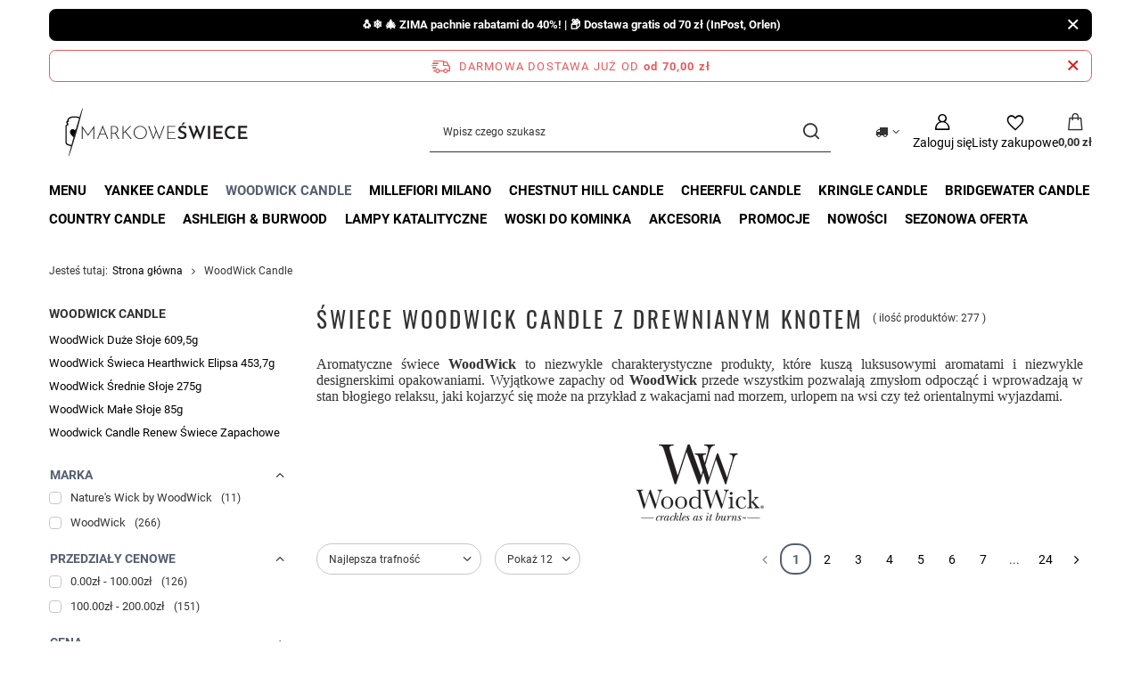

--- FILE ---
content_type: text/html; charset=utf-8
request_url: https://markoweswiece.pl/pol_m_WoodWick-Candle-160.html
body_size: 30717
content:
<!DOCTYPE html>
<html lang="pl" class="--freeShipping --vat --gross --hide-percentage-discounts " ><head><link rel="preload" as="image" fetchpriority="high" media="(max-width: 420px)" href="/hpeciai/8e9ef2f532fa1bb90f7a9721f49334e3/pol_is_WoodWick-Melanite-Mist-Srednia-Swieca-275g-10117webp"><link rel="preload" as="image" fetchpriority="high" media="(min-width: 420.1px)" href="/hpeciai/87cee8d0534e5ba3daf7e48e48edeb43/pol_il_WoodWick-Melanite-Mist-Srednia-Swieca-275g-10117webp"><link rel="preload" as="image" fetchpriority="high" media="(max-width: 420px)" href="/hpeciai/bafac56826e50defaf2dc721980af8bf/pol_is_WoodWick-Sparkling-Pomelo-Srednia-Swieca-275g-10116webp"><link rel="preload" as="image" fetchpriority="high" media="(min-width: 420.1px)" href="/hpeciai/361ef4b8aff429587863a1331a513ec5/pol_il_WoodWick-Sparkling-Pomelo-Srednia-Swieca-275g-10116webp"><meta name="viewport" content="initial-scale = 1.0, maximum-scale = 5.0, width=device-width, viewport-fit=cover"><meta http-equiv="Content-Type" content="text/html; charset=utf-8"><meta http-equiv="X-UA-Compatible" content="IE=edge"><title>WoodWick Świece Sojowe z Drewnianym Knotem | Naturalne Zapachy – Markoweswiece.pl</title><meta name="keywords" content="świece WoodWick, świece sojowe, świece zapachowe, drewniany knot, naturalne świece, luksusowe świece, świece premium, świece ozdobne, świece aromatyczne, świece dekoracyjne, świece do domu, świece relaksacyjne, WoodWick Candle, świece online, markowe świe"><meta name="description" content="Naturalne świece WoodWick z drewnianym knotem – szeroki wybór zapachów i atrakcyjne ceny. Zamów online w MarkoweŚwiece.pl i stwórz wyjątkowy klimat w domu!"><link rel="icon" href="/gfx/pol/favicon.ico"><meta name="theme-color" content="#546070"><meta name="msapplication-navbutton-color" content="#546070"><meta name="apple-mobile-web-app-status-bar-style" content="#546070"><link rel="stylesheet" type="text/css" href="/gfx/pol/search_style.css.gzip?r=1765866747"><script>var app_shop={urls:{prefix:'data="/gfx/'.replace('data="', '')+'pol/',graphql:'/graphql/v1/'},vars:{meta:{viewportContent:'initial-scale = 1.0, maximum-scale = 5.0, width=device-width, viewport-fit=cover'},priceType:'gross',priceTypeVat:true,productDeliveryTimeAndAvailabilityWithBasket:false,geoipCountryCode:'US',fairShopLogo: { enabled: true, image: '/gfx/standards/superfair_light.svg'},currency:{id:'PLN',symbol:'zł',country:'pl',format:'###,##0.00',beforeValue:false,space:true,decimalSeparator:',',groupingSeparator:' '},language:{id:'pol',symbol:'pl',name:'Polski'},omnibus:{enabled:true,rebateCodeActivate:false,hidePercentageDiscounts:true,},},txt:{priceTypeText:' brutto',},fn:{},fnrun:{},files:[],graphql:{}};const getCookieByName=(name)=>{const value=`; ${document.cookie}`;const parts = value.split(`; ${name}=`);if(parts.length === 2) return parts.pop().split(';').shift();return false;};if(getCookieByName('freeeshipping_clicked')){document.documentElement.classList.remove('--freeShipping');}if(getCookieByName('rabateCode_clicked')){document.documentElement.classList.remove('--rabateCode');}function hideClosedBars(){const closedBarsArray=JSON.parse(localStorage.getItem('closedBars'))||[];if(closedBarsArray.length){const styleElement=document.createElement('style');styleElement.textContent=`${closedBarsArray.map((el)=>`#${el}`).join(',')}{display:none !important;}`;document.head.appendChild(styleElement);}}hideClosedBars();</script><meta name="robots" content="index,follow"><meta name="rating" content="general"><meta name="Author" content="Markowe Świece na bazie IdoSell (www.idosell.com/shop).">
<!-- Begin partytown html or js -->

<script>partytownConfig = ["gtm_web_worker_active"] </script><script>partytown = {
          lib: "/partytown/",
          resolveUrl: function (url, location, type) {
            if (url.pathname.includes("debug/bootstrap")) {
                  const proxyUrl = new URL(`${location?.origin}/proxy/${url.href}`);
                  return proxyUrl;
              }
            if (url.href.search("proxy") === -1 && type === "script" && url.href.includes("facebook")) {
                const proxyUrl = new URL(`${location?.origin}/proxy/${url.href}`);
                return proxyUrl;
            }
            return url;
          },
          forward: [["dataLayer.push", { preserveBehavior: true }] , ""],
        }; window?.partytownCallback?.();</script><script>const t={preserveBehavior:!1},e=e=>{if("string"==typeof e)return[e,t];const[n,r=t]=e;return[n,{...t,...r}]},n=Object.freeze((t=>{const e=new Set;let n=[];do{Object.getOwnPropertyNames(n).forEach((t=>{"function"==typeof n[t]&&e.add(t)}))}while((n=Object.getPrototypeOf(n))!==Object.prototype);return Array.from(e)})());!function(t,r,o,i,a,s,c,d,l,p,u=t,f){function h(){f||(f=1,"/"==(c=(s.lib||"/~partytown/")+(s.debug?"debug/":""))[0]&&(l=r.querySelectorAll('script[type="text/partytown"]'),i!=t?i.dispatchEvent(new CustomEvent("pt1",{detail:t})):(d=setTimeout(v,1e4),r.addEventListener("pt0",w),a?y(1):o.serviceWorker?o.serviceWorker.register(c+(s.swPath||"partytown-sw.js"),{scope:c}).then((function(t){t.active?y():t.installing&&t.installing.addEventListener("statechange",(function(t){"activated"==t.target.state&&y()}))}),console.error):v())))}function y(e){p=r.createElement(e?"script":"iframe"),t._pttab=Date.now(),e||(p.style.display="block",p.style.width="0",p.style.height="0",p.style.border="0",p.style.visibility="hidden",p.setAttribute("aria-hidden",!0)),p.src=c+"partytown-"+(e?"atomics.js?v=0.10.1":"sandbox-sw.html?"+t._pttab),r.querySelector(s.sandboxParent||"body").appendChild(p)}function v(n,o){for(w(),i==t&&(s.forward||[]).map((function(n){const[r]=e(n);delete t[r.split(".")[0]]})),n=0;n<l.length;n++)(o=r.createElement("script")).innerHTML=l[n].innerHTML,o.nonce=s.nonce,r.head.appendChild(o);p&&p.parentNode.removeChild(p)}function w(){clearTimeout(d)}s=t.partytown||{},i==t&&(s.forward||[]).map((function(r){const[o,{preserveBehavior:i}]=e(r);u=t,o.split(".").map((function(e,r,o){var a;u=u[o[r]]=r+1<o.length?u[o[r]]||(a=o[r+1],n.includes(a)?[]:{}):(()=>{let e=null;if(i){const{methodOrProperty:n,thisObject:r}=((t,e)=>{let n=t;for(let t=0;t<e.length-1;t+=1)n=n[e[t]];return{thisObject:n,methodOrProperty:e.length>0?n[e[e.length-1]]:void 0}})(t,o);"function"==typeof n&&(e=(...t)=>n.apply(r,...t))}return function(){let n;return e&&(n=e(arguments)),(t._ptf=t._ptf||[]).push(o,arguments),n}})()}))})),"complete"==r.readyState?h():(t.addEventListener("DOMContentLoaded",h),t.addEventListener("load",h))}(window,document,navigator,top,window.crossOriginIsolated);</script>

<!-- End partytown html or js -->

<!-- Begin LoginOptions html -->

<style>
#client_new_social .service_item[data-name="service_Apple"]:before, 
#cookie_login_social_more .service_item[data-name="service_Apple"]:before,
.oscop_contact .oscop_login__service[data-service="Apple"]:before {
    display: block;
    height: 2.6rem;
    content: url('/gfx/standards/apple.svg?r=1743165583');
}
.oscop_contact .oscop_login__service[data-service="Apple"]:before {
    height: auto;
    transform: scale(0.8);
}
#client_new_social .service_item[data-name="service_Apple"]:has(img.service_icon):before,
#cookie_login_social_more .service_item[data-name="service_Apple"]:has(img.service_icon):before,
.oscop_contact .oscop_login__service[data-service="Apple"]:has(img.service_icon):before {
    display: none;
}
</style>

<!-- End LoginOptions html -->

<!-- Open Graph -->
<meta property="og:type" content="website"><meta property="og:url" content="https://markoweswiece.pl/pol_m_WoodWick-Candle-160.html
"><meta property="og:title" content="WoodWick Candle | Dobre Ceny | Sklep Online - Markowe Świece"><meta property="og:description" content="Markowe Świece ➤ WoodWick Candle ✔️ Świece zapachowe ✔️ Szeroka oferta ✔️ Darmowa dostawa od 119 zł ⭐ Zobacz!"><meta property="og:site_name" content="Markowe Świece"><meta property="og:locale" content="pl_PL"><meta property="og:image" content="https://markoweswiece.pl/hpeciai/5b8b52e0e803082fa7bb886256a8919b/pol_pl_WoodWick-Melanite-Mist-Srednia-Swieca-275g-10117_1.webp"><meta property="og:image:width" content="800"><meta property="og:image:height" content="800"><link rel="manifest" href="https://markoweswiece.pl/data/include/pwa/1/manifest.json?t=3"><meta name="apple-mobile-web-app-capable" content="yes"><meta name="apple-mobile-web-app-status-bar-style" content="black"><meta name="apple-mobile-web-app-title" content="markoweswiece.pl"><link rel="apple-touch-icon" href="/data/include/pwa/1/icon-128.png"><link rel="apple-touch-startup-image" href="/data/include/pwa/1/logo-512.png" /><meta name="msapplication-TileImage" content="/data/include/pwa/1/icon-144.png"><meta name="msapplication-TileColor" content="#2F3BA2"><meta name="msapplication-starturl" content="/"><script type="application/javascript">var _adblock = true;</script><script async src="/data/include/advertising.js"></script><script type="application/javascript">var statusPWA = {
                online: {
                    txt: "Połączono z internetem",
                    bg: "#5fa341"
                },
                offline: {
                    txt: "Brak połączenia z internetem",
                    bg: "#eb5467"
                }
            }</script><script async type="application/javascript" src="/ajax/js/pwa_online_bar.js?v=1&r=6"></script><script type="application/javascript" src="/ajax/js/webpush_subscription.js?v=1&r=4"></script><script type="application/javascript">WebPushHandler.publicKey = 'BBJe/pzla9/DdFgLpkq77EI1+zZ8KDrSD3DUw9h1/a3Rrp5OnmsTzkZIS86eEnZwdklRGyzVVqrOForEC9UAPVs=';WebPushHandler.version = '1';WebPushHandler.setPermissionValue();</script><script >
window.dataLayer = window.dataLayer || [];
window.gtag = function gtag() {
dataLayer.push(arguments);
}
gtag('consent', 'default', {
'ad_storage': 'denied',
'analytics_storage': 'denied',
'ad_personalization': 'denied',
'ad_user_data': 'denied',
'wait_for_update': 500
});

gtag('set', 'ads_data_redaction', true);
</script><script id="iaiscript_1" data-requirements="W10=" data-ga4_sel="ga4script">
window.iaiscript_1 = `<${'script'}  class='google_consent_mode_update'>
gtag('consent', 'update', {
'ad_storage': 'denied',
'analytics_storage': 'denied',
'ad_personalization': 'denied',
'ad_user_data': 'denied'
});
</${'script'}>`;
</script>
<!-- End Open Graph -->
<link rel="next" href="https://markoweswiece.pl/pol_m_WoodWick-Candle-160.html?counter=1"/>
<link rel="canonical" href="https://markoweswiece.pl/pol_m_WoodWick-Candle-160.html" />
<link rel="alternate" hreflang="pl-PL" href="https://markoweswiece.pl/pol_m_WoodWick-Candle-160.html" />
                <!-- Global site tag (gtag.js) -->
                <script  async src="https://www.googletagmanager.com/gtag/js?id=G-YR31KKHNTF"></script>
                <script >
                    window.dataLayer = window.dataLayer || [];
                    window.gtag = function gtag(){dataLayer.push(arguments);}
                    gtag('js', new Date());
                    
                    gtag('config', 'G-YR31KKHNTF');

                </script>
                <link rel="stylesheet" type="text/css" href="/data/designs/66bee8801060e0.91431644_78/gfx/pol/custom.css.gzip?r=1769438003">            <!-- Google Tag Manager -->
                    <script >(function(w,d,s,l,i){w[l]=w[l]||[];w[l].push({'gtm.start':
                    new Date().getTime(),event:'gtm.js'});var f=d.getElementsByTagName(s)[0],
                    j=d.createElement(s),dl=l!='dataLayer'?'&l='+l:'';j.async=true;j.src=
                    'https://www.googletagmanager.com/gtm.js?id='+i+dl;f.parentNode.insertBefore(j,f);
                    })(window,document,'script','dataLayer','GTM-K82RTTJ');</script>
            <!-- End Google Tag Manager -->
<!-- Begin additional html or js -->


<!--19|1|18| modified: 2023-11-08 13:53:54-->
<link rel="stylesheet" href="https://markoweswiece.pl/data/include/cms/co-re_atc/atc.css.gzip">
<!--20|1|18| modified: 2024-09-02 10:22:03-->
<script type="text/javascript" src="https://code.jquery.com/jquery-3.3.1.min.js" integrity="sha256-FgpCb/KJQlLNfOu91ta32o/NMZxltwRo8QtmkMRdAu8=" crossorigin="anonymous"></script>
<script type="text/javascript" src="https://markoweswiece.pl/data/include/cms/co-re_atc/atc.js.gzip"></script>
<!--31|1|23| modified: 2024-11-21 12:17:53-->
<meta name="facebook-domain-verification" content="mpt3now0x9gzkt5fozppe7spyu40ha" />

<!-- End additional html or js -->
</head><body><div id="container" class="search_page container max-width-1200"><header class=" commercial_banner"><script class="ajaxLoad">app_shop.vars.vat_registered="true";app_shop.vars.currency_format="###,##0.00";app_shop.vars.currency_before_value=false;app_shop.vars.currency_space=true;app_shop.vars.symbol="zł";app_shop.vars.id="PLN";app_shop.vars.baseurl="http://markoweswiece.pl/";app_shop.vars.sslurl="https://markoweswiece.pl/";app_shop.vars.curr_url="%2Fpol_m_WoodWick-Candle-160.html";var currency_decimal_separator=',';var currency_grouping_separator=' ';app_shop.vars.blacklist_extension=["exe","com","swf","js","php"];app_shop.vars.blacklist_mime=["application/javascript","application/octet-stream","message/http","text/javascript","application/x-deb","application/x-javascript","application/x-shockwave-flash","application/x-msdownload"];app_shop.urls.contact="/contact-pol.html";</script><div id="viewType" style="display:none"></div><div id="menu_skip" class="menu_skip"><a href="#layout" class="btn --outline --medium menu_skip__link --layout">Przejdź do zawartości strony</a><a href="#menu_categories" class="btn --outline --medium menu_skip__link --menu">Przejdź do kategorii</a></div><div class="bars_top bars"><div class="bars__item" id="bar62" data-close="true" style="--background-color:#000000;--border-color:#0a0a0a;--font-color:#ffffff;"><div class="bars__wrapper"><div class="bars__content">  <strong>🐧❄️ 🎄 ZIMA pachnie rabatami do 40%! | 📦 Dostawa gratis od 70 zł (InPost, Orlen)</strong></div><a href="#closeBar" class="bars__close" aria-label="Zamknij"></a></div></div></div><script>document.documentElement.style.setProperty('--bars-height',`${document.querySelector('.bars_top').offsetHeight}px`);</script><div id="freeShipping" class="freeShipping"><span class="freeShipping__info">Darmowa dostawa  już od</span><strong class="freeShipping__val">
				od 
				70,00 zł</strong><a href="" class="freeShipping__close" aria-label="Zamknij pasek informacyjny"></a></div><div id="logo" class="d-flex align-items-center" data-bg="/data/gfx/mask/pol/top_1_big.jpg"><a href="/" target="_self" aria-label="Logo sklepu"><img src="/data/gfx/mask/pol/logo_1_big.png" alt="Świece zapachowe i świeczki - Markowe Świece " width="246" height="58"></a></div><form action="https://markoweswiece.pl/search.php" method="get" id="menu_search" class="menu_search"><a href="#showSearchForm" class="menu_search__mobile" aria-label="Szukaj"></a><div class="menu_search__block"><div class="menu_search__item --input"><input class="menu_search__input" type="text" name="text" autocomplete="off" placeholder="Wpisz czego szukasz" aria-label="Wpisz czego szukasz"><button class="menu_search__submit" type="submit" aria-label="Szukaj"></button></div><div class="menu_search__item --results search_result"></div></div></form><div id="menu_top" class="menu_top"><div id="menu_settings" class="align-items-center justify-content-center justify-content-lg-end"><div class="open_trigger hover__wrapper --hover_touch" tabindex="0" aria-label="Kliknij, aby zmienić kraj dostawy"><span class="d-none d-md-inline-block flag_txt"><i class="icon-truck"></i></span><i class="icon-angle-down d-none d-md-inline-block"></i><form class="hover__element --right" action="https://markoweswiece.pl/settings.php" method="post"><ul><li><div class="form-group"><span for="menu_settings_country">Dostawa do</span><div class="select-after"><select class="form-control" name="country" id="menu_settings_country" aria-label="Dostawa do"><option value="1143020016">Austria</option><option value="1143020022">Belgia</option><option value="1143020041">Czechy</option><option value="1143020042">Dania</option><option value="1143020057">Francja</option><option value="1143020116">Litwa</option><option value="1143020117">Luksembourg</option><option value="1143020143">Niemcy</option><option selected value="1143020003">Polska</option><option value="1143020182">Słowacja</option><option value="1143020193">Szwecja</option><option value="1143020217">Węgry</option><option value="1143020220">Włochy</option></select></div></div></li><li class="buttons"><button class="btn --solid --large" type="submit">
									Zastosuj zmiany
								</button></li></ul></form></div></div><div class="account_links"><a class="account_links__item" href="https://markoweswiece.pl/login.php" aria-label="Zaloguj się"><span class="account_links__text --logged-out">Zaloguj się</span></a></div><div class="shopping_list_top hover__wrapper" data-empty="true"><a href="https://markoweswiece.pl/pl/shoppinglist/" class="wishlist_link slt_link --empty" aria-label="Listy zakupowe"><span class="slt_link__text">Listy zakupowe</span></a><div class="slt_lists hover__element"><ul class="slt_lists__nav"><li class="slt_lists__nav_item" data-list_skeleton="true" data-list_id="true" data-shared="true"><a href="#" class="slt_lists__nav_link" data-list_href="true"><span class="slt_lists__nav_name" data-list_name="true"></span><span class="slt_lists__count" data-list_count="true">0</span></a></li><li class="slt_lists__nav_item --empty"><a class="slt_lists__nav_link --empty" href="https://markoweswiece.pl/pl/shoppinglist/"><span class="slt_lists__nav_name" data-list_name="true">Lista zakupowa</span><span class="slt_lists__count" data-list_count="true">0</span></a></li></ul></div></div><div id="menu_basket" class="top_basket hover__wrapper --skeleton --mobile_hide"><a class="top_basket__sub" title="Przejdź do koszyka" href="/basketedit.php" aria-label="Wartość koszyka: 0,00 zł"><span class="badge badge-info"></span><strong class="top_basket__price">0,00 zł</strong></a><div class="top_basket__express_checkout_container"><express-checkout type="basket"></express-checkout></div><script>
        app_shop.vars.cache_html = true;
      </script><div class="top_basket__details hover__element --skeleton"><div class="top_basket__skeleton --name"></div><div class="top_basket__skeleton --product"></div><div class="top_basket__skeleton --product"></div><div class="top_basket__skeleton --product --last"></div><div class="top_basket__skeleton --sep"></div><div class="top_basket__skeleton --summary"></div></div></div><template id="top_basket_product"><div class="top_basket__product"><a class="top_basket__img" title=""><picture><source type="image/webp" srcset=""></source><img src="" alt=""></picture></a><a class="top_basket__link" title=""></a><div class="top_basket__prices"><span class="top_basket__price"></span><span class="top_basket__unit"></span><span class="top_basket__vat"></span></div></div></template><template id="top_basket_summary"><div class="top_basket__summary_shipping_free"><span class="top_basket__summary_label --freeshipping_limit">Do darmowej dostawy brakuje <span class="top_basket__summary_value"></span></span><span class="progress_bar"><span class="progress_bar__value"></span></span></div><div class="top_basket__summary_item --worth"><span class="top_basket__summary_label">Wartość zamówienia:</span><b class="top_basket__summary_value"></b></div><div class="top_basket__summary_item --shipping"><span class="top_basket__summary_label">Koszt przesyłki:</span><b class="top_basket__summary_value"></b></div><div class="top_basket__buttons"><a class="btn --solid --large" data-ec-class="btn --outline --large" title="Przejdź do koszyka" href="/basketedit.php">
        Przejdź do koszyka
      </a><div id="top_basket__express_checkout_placeholder"></div></div></template><template id="top_basket_details"><div class="top_basket__details hover__element"><div class="top_basket__details_sub"><div class="headline"><span class="headline__name">Twój koszyk (<span class="top_basket__count"></span>)</span></div><div class="top_basket__products"></div><div class="top_basket__summary"></div></div></div></template></div><nav id="menu_categories" class="wide" aria-label="Kategorie główne"><button type="button" class="navbar-toggler" aria-label="Menu"><i class="icon-reorder"></i></button><div class="navbar-collapse" id="menu_navbar"><ul class="navbar-nav mx-md-n2"><li class="nav-item"><span class="nav-link-wrapper"><a  href="/pol_m_Menu-100.html" target="_self" title="Menu" class="nav-link --l1" >Menu</a><button class="nav-link-expand" type="button" aria-label="Menu, Menu"></button></span><ul class="navbar-subnav"><li class="nav-header"><a href="#backLink" class="nav-header__backLink"><i class="icon-angle-left"></i></a><a  href="/pol_m_Menu-100.html" target="_self" title="Menu" class="nav-link --l1" >Menu</a></li><li class="nav-item empty"><a  href="/pol_m_Menu_Aromatique-Olejki-Zapachowe-12ml-408.html" target="_self" title="Aromatique Olejki Zapachowe 12ml" class="nav-link --l2" >Aromatique Olejki Zapachowe 12ml</a></li><li class="nav-item"><a  href="/pol_m_Menu_Boles-Dolor-354.html" target="_self" title="Boles D'olor " class="nav-link --l2" >Boles D'olor </a><ul class="navbar-subsubnav"><li class="nav-header"><a href="#backLink" class="nav-header__backLink"><i class="icon-angle-left"></i></a><a  href="/pol_m_Menu_Boles-Dolor-354.html" target="_self" title="Boles D'olor " class="nav-link --l2" >Boles D'olor </a></li><li class="nav-item"><a  href="/pol_m_Menu_Boles-Dolor-_Boles-Dolor-Olejki-Zapachowe-10ml-357.html" target="_self" title="Boles D'olor Olejki Zapachowe 10ml" class="nav-link --l3" >Boles D'olor Olejki Zapachowe 10ml</a></li></ul></li><li class="nav-item empty"><a  href="/pol_m_Menu_Bomb-Cosmetics-459.html" target="_self" title="Bomb Cosmetics" class="nav-link --l2" >Bomb Cosmetics</a></li><li class="nav-item"><a  href="/pol_m_Menu_Candle-Brothers-465.html" target="_self" title="Candle Brothers" class="nav-link --l2" >Candle Brothers</a><ul class="navbar-subsubnav"><li class="nav-header"><a href="#backLink" class="nav-header__backLink"><i class="icon-angle-left"></i></a><a  href="/pol_m_Menu_Candle-Brothers-465.html" target="_self" title="Candle Brothers" class="nav-link --l2" >Candle Brothers</a></li><li class="nav-item"><a  href="/pol_m_Menu_Candle-Brothers_Candle-Brothers-Swiece-Zapachowe-510g-466.html" target="_self" title="Candle Brothers Świece Zapachowe 510g" class="nav-link --l3" >Candle Brothers Świece Zapachowe 510g</a></li><li class="nav-item"><a  href="/pol_m_Menu_Candle-Brothers_Candle-Brother-Zestawy-Prezentowe-467.html" target="_self" title="Candle Brother Zestawy Prezentowe" class="nav-link --l3" >Candle Brother Zestawy Prezentowe</a></li></ul></li><li class="nav-item"><a  href="/pol_m_Menu_Candleberry-Candle-361.html" target="_self" title="Candleberry Candle" class="nav-link --l2" >Candleberry Candle</a><ul class="navbar-subsubnav"><li class="nav-header"><a href="#backLink" class="nav-header__backLink"><i class="icon-angle-left"></i></a><a  href="/pol_m_Menu_Candleberry-Candle-361.html" target="_self" title="Candleberry Candle" class="nav-link --l2" >Candleberry Candle</a></li><li class="nav-item"><a  href="/pol_m_Menu_Candleberry-Candle_Jim-Beam-Candleberry-Duze-Swiece-Zapachowe-640g-362.html" target="_self" title="Jim Beam Candleberry Duże Świece Zapachowe 640g" class="nav-link --l3" >Jim Beam Candleberry Duże Świece Zapachowe 640g</a></li><li class="nav-item"><a  href="/pol_m_Menu_Candleberry-Candle_Unearthed-Candle-Duze-Swiece-Zapachowe-640g-363.html" target="_self" title="Unearthed Candle Duże Świece Zapachowe 640g" class="nav-link --l3" >Unearthed Candle Duże Świece Zapachowe 640g</a></li><li class="nav-item"><a  href="/pol_m_Menu_Candleberry-Candle_Candleberry-Candle-Duze-Swiece-Zapachowe-640g-364.html" target="_self" title="Candleberry Candle Duże Świece Zapachowe 640g" class="nav-link --l3" >Candleberry Candle Duże Świece Zapachowe 640g</a></li><li class="nav-item"><a  href="/pol_m_Menu_Candleberry-Candle_Candleberry-Wosk-Zapachowy-110g-366.html" target="_self" title="Candleberry Wosk Zapachowy 110g" class="nav-link --l3" >Candleberry Wosk Zapachowy 110g</a></li><li class="nav-item"><a  href="/pol_m_Menu_Candleberry-Candle_Jim-Beam-Mala-Swieca-Zapachowa-280g-367.html" target="_self" title="Jim Beam Mała Świeca Zapachowa 280g" class="nav-link --l3" >Jim Beam Mała Świeca Zapachowa 280g</a></li><li class="nav-item"><a  href="/pol_m_Menu_Candleberry-Candle_Unearthed-Candle-Mala-Swieca-Zapachowa-125g-374.html" target="_self" title="Unearthed Candle Mała Świeca Zapachowa 125g" class="nav-link --l3" >Unearthed Candle Mała Świeca Zapachowa 125g</a></li></ul></li><li class="nav-item"><a  href="/pol_m_Menu_Clem-Goa-Francuskie-Dyfuzory-Zapachowe-247.html" target="_self" title="Clem Goa Francuskie Dyfuzory Zapachowe" class="nav-link --l2" >Clem Goa Francuskie Dyfuzory Zapachowe</a><ul class="navbar-subsubnav"><li class="nav-header"><a href="#backLink" class="nav-header__backLink"><i class="icon-angle-left"></i></a><a  href="/pol_m_Menu_Clem-Goa-Francuskie-Dyfuzory-Zapachowe-247.html" target="_self" title="Clem Goa Francuskie Dyfuzory Zapachowe" class="nav-link --l2" >Clem Goa Francuskie Dyfuzory Zapachowe</a></li><li class="nav-item"><a  href="/pol_m_Menu_Clem-Goa-Francuskie-Dyfuzory-Zapachowe_Clem-Goa-Uzupelnienie-do-Patyczkow-250-ml-248.html" target="_self" title="Clem Goa Uzupełnienie do Patyczków 250 ml" class="nav-link --l3" >Clem Goa Uzupełnienie do Patyczków 250 ml</a></li><li class="nav-item"><a  href="/pol_m_Menu_Clem-Goa-Francuskie-Dyfuzory-Zapachowe_Clem-Goa-Room-Spray-Do-Pomieszczen-250ml-419.html" target="_self" title="Clem Goa Room Spray Do Pomieszczeń 250ml" class="nav-link --l3" >Clem Goa Room Spray Do Pomieszczeń 250ml</a></li><li class="nav-item"><a  href="/pol_m_Menu_Clem-Goa-Francuskie-Dyfuzory-Zapachowe_Clem-Goa-Patyczki-Zapachowe-250-ml-426.html" target="_self" title="Clem Goa Patyczki Zapachowe 250 ml" class="nav-link --l3" >Clem Goa Patyczki Zapachowe 250 ml</a></li></ul></li><li class="nav-item empty"><a  href="/pol_m_Menu_Chesapeake-Bay-Candle-Swiece-Zapachowe-400.html" target="_self" title="Chesapeake Bay Candle Świece Zapachowe" class="nav-link --l2" >Chesapeake Bay Candle Świece Zapachowe</a></li><li class="nav-item"><a  href="/pol_m_Menu_Colonial-Candle-402.html" target="_self" title="Colonial Candle" class="nav-link --l2" >Colonial Candle</a><ul class="navbar-subsubnav"><li class="nav-header"><a href="#backLink" class="nav-header__backLink"><i class="icon-angle-left"></i></a><a  href="/pol_m_Menu_Colonial-Candle-402.html" target="_self" title="Colonial Candle" class="nav-link --l2" >Colonial Candle</a></li><li class="nav-item"><a  href="/pol_m_Menu_Colonial-Candle_Colonial-Candle-Swiece-Zapachowe-411g-422.html" target="_self" title="Colonial Candle Świece Zapachowe 411g" class="nav-link --l3" >Colonial Candle Świece Zapachowe 411g</a></li><li class="nav-item"><a  href="/pol_m_Menu_Colonial-Candle_Colonial-Candle-Woski-Zapachowe-416.html" target="_self" title="Colonial Candle Woski Zapachowe" class="nav-link --l3" >Colonial Candle Woski Zapachowe</a></li></ul></li><li class="nav-item"><a  href="/pol_m_Menu_Candle-Lite-449.html" target="_self" title="Candle Lite " class="nav-link --l2" >Candle Lite </a><ul class="navbar-subsubnav"><li class="nav-header"><a href="#backLink" class="nav-header__backLink"><i class="icon-angle-left"></i></a><a  href="/pol_m_Menu_Candle-Lite-449.html" target="_self" title="Candle Lite " class="nav-link --l2" >Candle Lite </a></li><li class="nav-item"><a  href="/pol_m_Menu_Candle-Lite-_Candle-Lite-Duza-Swieca-Zapachowa-510g-450.html" target="_self" title="Candle Lite Duża Świeca Zapachowa 510g" class="nav-link --l3" >Candle Lite Duża Świeca Zapachowa 510g</a></li><li class="nav-item"><a  href="/pol_m_Menu_Candle-Lite-_Candle-Lite-Woski-Zapachowe-56g-468.html" target="_self" title="Candle Lite Woski Zapachowe 56g" class="nav-link --l3" >Candle Lite Woski Zapachowe 56g</a></li></ul></li><li class="nav-item empty"><a  href="/pol_m_Menu_EBM-Creations-Woski-Sojowe-90g-394.html" target="_self" title="EBM Creations Woski Sojowe 90g" class="nav-link --l2" >EBM Creations Woski Sojowe 90g</a></li><li class="nav-item empty"><a  href="/pol_m_Menu_Frida-Kahlo-Swiece-Zapachowe-440.html" target="_self" title="Frida Kahlo Świece Zapachowe " class="nav-link --l2" >Frida Kahlo Świece Zapachowe </a></li><li class="nav-item"><a  href="/pol_m_Menu_GreenLeaf-Candle-271.html" target="_self" title="GreenLeaf Candle" class="nav-link --l2" >GreenLeaf Candle</a><ul class="navbar-subsubnav"><li class="nav-header"><a href="#backLink" class="nav-header__backLink"><i class="icon-angle-left"></i></a><a  href="/pol_m_Menu_GreenLeaf-Candle-271.html" target="_self" title="GreenLeaf Candle" class="nav-link --l2" >GreenLeaf Candle</a></li><li class="nav-item"><a  href="/pol_m_Menu_GreenLeaf-Candle_GreenLeaf-Swiece-Zapachowe-370g-352.html" target="_self" title="GreenLeaf Świece Zapachowe 370g" class="nav-link --l3" >GreenLeaf Świece Zapachowe 370g</a></li><li class="nav-item"><a  href="/pol_m_Menu_GreenLeaf-Candle_GreenLeaf-Woski-Zapachowe-73g-360.html" target="_self" title="GreenLeaf Woski Zapachowe 73g" class="nav-link --l3" >GreenLeaf Woski Zapachowe 73g</a></li><li class="nav-item"><a  href="/pol_m_Menu_GreenLeaf-Candle_Greenleaf-Saszetki-Zapachowe-272.html" target="_self" title="Greenleaf Saszetki Zapachowe" class="nav-link --l3" >Greenleaf Saszetki Zapachowe</a></li><li class="nav-item"><a  href="/pol_m_Menu_GreenLeaf-Candle_Greenleaf-Swiece-Samplery-Votive-56g-273.html" target="_self" title="Greenleaf Świece Samplery Votive 56g" class="nav-link --l3" >Greenleaf Świece Samplery Votive 56g</a></li><li class="nav-item"><a  href="/pol_m_Menu_GreenLeaf-Candle_Greenleaf-Olejki-Zapachowe-10ml-274.html" target="_self" title="Greenleaf Olejki Zapachowe 10ml" class="nav-link --l3" >Greenleaf Olejki Zapachowe 10ml</a></li></ul></li><li class="nav-item"><a  href="/pol_m_Menu_Goose-Creek-Candle-174.html" target="_self" title="Goose Creek Candle" class="nav-link --l2" >Goose Creek Candle</a><ul class="navbar-subsubnav"><li class="nav-header"><a href="#backLink" class="nav-header__backLink"><i class="icon-angle-left"></i></a><a  href="/pol_m_Menu_Goose-Creek-Candle-174.html" target="_self" title="Goose Creek Candle" class="nav-link --l2" >Goose Creek Candle</a></li><li class="nav-item"><a  href="/pol_m_Menu_Goose-Creek-Candle_Goose-Creek-Candle-Duze-Sloje-680g-2-knoty-176.html" target="_self" title="Goose Creek Candle Duże Słoje 680g 2 knoty" class="nav-link --l3" >Goose Creek Candle Duże Słoje 680g 2 knoty</a></li><li class="nav-item"><a  href="/pol_m_Menu_Goose-Creek-Candle_Goose-Creek-Candle-Woski-zapachowe-59g-175.html" target="_self" title="Goose Creek Candle Woski zapachowe 59g" class="nav-link --l3" >Goose Creek Candle Woski zapachowe 59g</a></li></ul></li><li class="nav-item empty"><a  href="/pol_m_Menu_Haribo-Swiece-Zapachowe-441.html" target="_self" title="Haribo Świece Zapachowe " class="nav-link --l2" >Haribo Świece Zapachowe </a></li><li class="nav-item"><a  href="/pol_m_Menu_Maison-Lampe-Berger-487.html" target="_self" title="Maison Lampe Berger" class="nav-link --l2" >Maison Lampe Berger</a><ul class="navbar-subsubnav"><li class="nav-header"><a href="#backLink" class="nav-header__backLink"><i class="icon-angle-left"></i></a><a  href="/pol_m_Menu_Maison-Lampe-Berger-487.html" target="_self" title="Maison Lampe Berger" class="nav-link --l2" >Maison Lampe Berger</a></li><li class="nav-item"><a  href="/pol_m_Menu_Maison-Lampe-Berger_Maison-Lampe-Berger-Lampy-Katalityczne-Pojedyncze-488.html" target="_self" title="Maison Lampe Berger Lampy Katalityczne Pojedyncze" class="nav-link --l3" >Maison Lampe Berger Lampy Katalityczne Pojedyncze</a></li><li class="nav-item"><a  href="/pol_m_Menu_Maison-Lampe-Berger_Maison-Lampe-Berger-Lampy-Katalityczne-Zestawy-489.html" target="_self" title="Maison Lampe Berger Lampy Katalityczne Zestawy" class="nav-link --l3" >Maison Lampe Berger Lampy Katalityczne Zestawy</a></li><li class="nav-item"><a  href="/pol_m_Menu_Maison-Lampe-Berger_Maison-Lampe-Berger-Wklady-i-zapachy-do-lampy-katalitycznej-490.html" target="_self" title="Maison Lampe Berger Wkłady i zapachy do lampy katalitycznej" class="nav-link --l3" >Maison Lampe Berger Wkłady i zapachy do lampy katalitycznej</a></li></ul></li><li class="nav-item"><a  href="/pol_m_Menu_Milkhouse-Candle-305.html" target="_self" title="Milkhouse Candle " class="nav-link --l2" >Milkhouse Candle </a><ul class="navbar-subsubnav"><li class="nav-header"><a href="#backLink" class="nav-header__backLink"><i class="icon-angle-left"></i></a><a  href="/pol_m_Menu_Milkhouse-Candle-305.html" target="_self" title="Milkhouse Candle " class="nav-link --l2" >Milkhouse Candle </a></li><li class="nav-item"><a  href="/pol_m_Menu_Milkhouse-Candle-_Milkhouse-Candle-Woski-Zapachowe-70g-308.html" target="_self" title="Milkhouse Candle Woski Zapachowe 70g" class="nav-link --l3" >Milkhouse Candle Woski Zapachowe 70g</a></li></ul></li><li class="nav-item"><a  href="/pol_m_Menu_Minions-Minionki-Swiece-Zapachowe-469.html" target="_self" title="Minions Minionki Świece Zapachowe" class="nav-link --l2" >Minions Minionki Świece Zapachowe</a><ul class="navbar-subsubnav"><li class="nav-header"><a href="#backLink" class="nav-header__backLink"><i class="icon-angle-left"></i></a><a  href="/pol_m_Menu_Minions-Minionki-Swiece-Zapachowe-469.html" target="_self" title="Minions Minionki Świece Zapachowe" class="nav-link --l2" >Minions Minionki Świece Zapachowe</a></li><li class="nav-item"><a  href="/pol_m_Menu_Minions-Minionki-Swiece-Zapachowe_Minions-Minionki-Duze-Swiece-Zapachowe-Minionki-510g-461.html" target="_self" title="Minions Minionki Duże Świece Zapachowe Minionki 510g" class="nav-link --l3" >Minions Minionki Duże Świece Zapachowe Minionki 510g</a></li><li class="nav-item"><a  href="/pol_m_Menu_Minions-Minionki-Swiece-Zapachowe_Minions-Minionki-Male-Swiece-Zapachowe-110g-470.html" target="_self" title="Minions Minionki Małe Świece Zapachowe 110g" class="nav-link --l3" >Minions Minionki Małe Świece Zapachowe 110g</a></li></ul></li><li class="nav-item"><a  href="/pol_m_Menu_Natures-Wick-By-WoodWick-413.html" target="_self" title="Nature's Wick By WoodWick " class="nav-link --l2" >Nature's Wick By WoodWick </a><ul class="navbar-subsubnav"><li class="nav-header"><a href="#backLink" class="nav-header__backLink"><i class="icon-angle-left"></i></a><a  href="/pol_m_Menu_Natures-Wick-By-WoodWick-413.html" target="_self" title="Nature's Wick By WoodWick " class="nav-link --l2" >Nature's Wick By WoodWick </a></li><li class="nav-item"><a  href="/pol_m_Menu_Natures-Wick-By-WoodWick-_Natures-Wick-WoodWick-Swiece-Zapachowe-284g-414.html" target="_self" title="Nature's Wick WoodWick Świece Zapachowe 284g" class="nav-link --l3" >Nature's Wick WoodWick Świece Zapachowe 284g</a></li><li class="nav-item"><a  href="/pol_m_Menu_Natures-Wick-By-WoodWick-_Natures-Wick-By-WoodWick-Duza-Swieca-433g-428.html" target="_self" title="Nature's Wick By WoodWick Duża Świeca 433g" class="nav-link --l3" >Nature's Wick By WoodWick Duża Świeca 433g</a></li></ul></li><li class="nav-item"><a  href="/pol_m_Menu_Purple-River-451.html" target="_self" title="Purple River" class="nav-link --l2" >Purple River</a><ul class="navbar-subsubnav"><li class="nav-header"><a href="#backLink" class="nav-header__backLink"><i class="icon-angle-left"></i></a><a  href="/pol_m_Menu_Purple-River-451.html" target="_self" title="Purple River" class="nav-link --l2" >Purple River</a></li><li class="nav-item"><a  href="/pol_m_Menu_Purple-River_Purple-River-Sojowe-Swiece-Zapachowe-623g-464.html" target="_self" title="Purple River Sojowe Świece Zapachowe 623g" class="nav-link --l3" >Purple River Sojowe Świece Zapachowe 623g</a></li><li class="nav-item"><a  href="/pol_m_Menu_Purple-River_Purple-River-Sojowe-Woski-Zapachowe-50g-452.html" target="_self" title="Purple River Sojowe Woski Zapachowe 50g" class="nav-link --l3" >Purple River Sojowe Woski Zapachowe 50g</a></li></ul></li><li class="nav-item"><a  href="/pol_m_Menu_Root-Candles-453.html" target="_self" title="Root Candles" class="nav-link --l2" >Root Candles</a><ul class="navbar-subsubnav"><li class="nav-header"><a href="#backLink" class="nav-header__backLink"><i class="icon-angle-left"></i></a><a  href="/pol_m_Menu_Root-Candles-453.html" target="_self" title="Root Candles" class="nav-link --l2" >Root Candles</a></li><li class="nav-item"><a  href="/pol_m_Menu_Root-Candles_Root-Candles-Swiece-Pszczele-297g-454.html" target="_self" title="Root Candles Świece Pszczele 297g" class="nav-link --l3" >Root Candles Świece Pszczele 297g</a></li><li class="nav-item"><a  href="/pol_m_Menu_Root-Candles_Root-Candles-Swiece-Pszczele-Samplery-60g-455.html" target="_self" title="Root Candles Świece Pszczele Samplery 60g" class="nav-link --l3" >Root Candles Świece Pszczele Samplery 60g</a></li></ul></li><li class="nav-item"><a  href="/pol_m_Menu_Vellutier-Candle-320.html" target="_self" title="Vellutier Candle" class="nav-link --l2" >Vellutier Candle</a><ul class="navbar-subsubnav"><li class="nav-header"><a href="#backLink" class="nav-header__backLink"><i class="icon-angle-left"></i></a><a  href="/pol_m_Menu_Vellutier-Candle-320.html" target="_self" title="Vellutier Candle" class="nav-link --l2" >Vellutier Candle</a></li><li class="nav-item"><a  href="/pol_m_Menu_Vellutier-Candle_Vellutier-Candle-Duze-Swiece-515g-321.html" target="_self" title="Vellutier Candle Duże Świece  515g" class="nav-link --l3" >Vellutier Candle Duże Świece  515g</a></li><li class="nav-item"><a  href="/pol_m_Menu_Vellutier-Candle_Vellutier-Candle-Srednie-Swiece-225g-322.html" target="_self" title="Vellutier Candle Średnie Świece 225g" class="nav-link --l3" >Vellutier Candle Średnie Świece 225g</a></li><li class="nav-item"><a  href="/pol_m_Menu_Vellutier-Candle_Vellutier-Candle-Woski-Zapachowe-50g-323.html" target="_self" title="Vellutier Candle Woski Zapachowe 50g" class="nav-link --l3" >Vellutier Candle Woski Zapachowe 50g</a></li></ul></li><li class="nav-item"><a  href="/pol_m_Menu_Village-Candle-180.html" target="_self" title="Village Candle" class="nav-link --l2" >Village Candle</a><ul class="navbar-subsubnav"><li class="nav-header"><a href="#backLink" class="nav-header__backLink"><i class="icon-angle-left"></i></a><a  href="/pol_m_Menu_Village-Candle-180.html" target="_self" title="Village Candle" class="nav-link --l2" >Village Candle</a></li><li class="nav-item"><a  href="/pol_m_Menu_Village-Candle_Village-Candle-Swiece-Duze-602g-2-knoty-181.html" target="_self" title="Village Candle Świece Duże 602g 2 knoty" class="nav-link --l3" >Village Candle Świece Duże 602g 2 knoty</a></li><li class="nav-item"><a  href="/pol_m_Menu_Village-Candle_Village-Candle-Mala-Swieca-Zapachowa-262g-463.html" target="_self" title="Village Candle Mała Świeca Zapachowa 262g" class="nav-link --l3" >Village Candle Mała Świeca Zapachowa 262g</a></li></ul></li><li class="nav-item"><a  href="/firm-pol-1568627900-Woodbridge.html" target="_self" title="Woodbridge Candle" class="nav-link --l2" >Woodbridge Candle</a><ul class="navbar-subsubnav"><li class="nav-header"><a href="#backLink" class="nav-header__backLink"><i class="icon-angle-left"></i></a><a  href="/firm-pol-1568627900-Woodbridge.html" target="_self" title="Woodbridge Candle" class="nav-link --l2" >Woodbridge Candle</a></li><li class="nav-item"><a  href="/pol_m_Menu_Woodbridge-Candle_Woodbridge-Woski-Zapachowe-85g-336.html" target="_self" title="Woodbridge Woski Zapachowe 85g" class="nav-link --l3" >Woodbridge Woski Zapachowe 85g</a></li><li class="nav-item"><a  href="/pol_m_Menu_Woodbridge-Candle_Woodridge-Uzupelniacze-do-patyczkow-zapachowych-359.html" target="_self" title="Woodridge Uzupełniacze do patyczków zapachowych" class="nav-link --l3" >Woodridge Uzupełniacze do patyczków zapachowych</a></li></ul></li><li class="nav-item"><a  href="/pol_m_Menu_ZenArome-Olejki-Eteryczne-i-Kominki-Zapachowe-435.html" target="_self" title="Zen'Arome Olejki Eteryczne i Kominki Zapachowe" class="nav-link --l2" >Zen'Arome Olejki Eteryczne i Kominki Zapachowe</a><ul class="navbar-subsubnav"><li class="nav-header"><a href="#backLink" class="nav-header__backLink"><i class="icon-angle-left"></i></a><a  href="/pol_m_Menu_ZenArome-Olejki-Eteryczne-i-Kominki-Zapachowe-435.html" target="_self" title="Zen'Arome Olejki Eteryczne i Kominki Zapachowe" class="nav-link --l2" >Zen'Arome Olejki Eteryczne i Kominki Zapachowe</a></li><li class="nav-item"><a  href="/pol_m_Menu_ZenArome-Olejki-Eteryczne-i-Kominki-Zapachowe_ZenArome-Mieszanka-Olejkow-Eterycznych-10ml-436.html" target="_self" title="Zen'Arome Mieszanka Olejków Eterycznych 10ml" class="nav-link --l3" >Zen'Arome Mieszanka Olejków Eterycznych 10ml</a></li><li class="nav-item"><a  href="/pol_m_Menu_ZenArome-Olejki-Eteryczne-i-Kominki-Zapachowe_ZenArome-Kominki-Zapachowe-437.html" target="_self" title="Zen'Arome Kominki Zapachowe" class="nav-link --l3" >Zen'Arome Kominki Zapachowe</a></li><li class="nav-item"><a  href="/pol_m_Menu_ZenArome-Olejki-Eteryczne-i-Kominki-Zapachowe_ZenArome-Olejki-Eteryczne-10-ml-438.html" target="_self" title="Zen'Arome Olejki Eteryczne 10 ml" class="nav-link --l3" >Zen'Arome Olejki Eteryczne 10 ml</a></li><li class="nav-item"><a  href="/pol_m_Menu_ZenArome-Olejki-Eteryczne-i-Kominki-Zapachowe_ZenArome-Maseczki-i-Gabki-Konjac-439.html" target="_self" title="Zen'Arôme Maseczki i Gąbki Konjac" class="nav-link --l3" >Zen'Arôme Maseczki i Gąbki Konjac</a></li></ul></li><li class="nav-item empty"><a  href="https://markoweswiece.pl/ser-pol-86-Dyfuzory-zapachowe-i-uzupelniacze-do-paleczek-zapachowych.html" target="_self" title="Dyfuzory zapachowe i uzupełnienia do patyczków" class="nav-link --l2" >Dyfuzory zapachowe i uzupełnienia do patyczków</a></li><li class="nav-item empty"><a  href="/pol_m_Menu_Tres-Arboles-Swiece-Zapachowe-170g-399.html" target="_self" title="Tres Arboles Świece Zapachowe 170g" class="nav-link --l2" >Tres Arboles Świece Zapachowe 170g</a></li><li class="nav-item"><a  href="/pol_m_Menu_Scent-Therapy-410.html" target="_self" title="Scent Therapy " class="nav-link --l2" >Scent Therapy </a><ul class="navbar-subsubnav"><li class="nav-header"><a href="#backLink" class="nav-header__backLink"><i class="icon-angle-left"></i></a><a  href="/pol_m_Menu_Scent-Therapy-410.html" target="_self" title="Scent Therapy " class="nav-link --l2" >Scent Therapy </a></li><li class="nav-item"><a  href="/pol_m_Menu_Scent-Therapy-_Scent-Therapy-Uzupelnienie-do-Lampy-Katalitycznej-500-ml-411.html" target="_self" title="Scent Therapy Uzupełnienie do Lampy Katalitycznej 500 ml" class="nav-link --l3" >Scent Therapy Uzupełnienie do Lampy Katalitycznej 500 ml</a></li></ul></li><li class="nav-item"><a  href="/pol_m_Menu_Scentchips-471.html" target="_self" title="Scentchips " class="nav-link --l2" >Scentchips </a><ul class="navbar-subsubnav"><li class="nav-header"><a href="#backLink" class="nav-header__backLink"><i class="icon-angle-left"></i></a><a  href="/pol_m_Menu_Scentchips-471.html" target="_self" title="Scentchips " class="nav-link --l2" >Scentchips </a></li><li class="nav-item"><a  href="/pol_m_Menu_Scentchips-_Scentchips-Plyny-do-lamp-katalitycznych-475-ml-472.html" target="_self" title="Scentchips Płyny do lamp katalitycznych 475 ml" class="nav-link --l3" >Scentchips Płyny do lamp katalitycznych 475 ml</a></li></ul></li><li class="nav-item empty"><a  href="/pol_m_Menu_Swiece-z-wosku-pszczelego-456.html" target="_self" title="Świece z wosku pszczelego" class="nav-link --l2" >Świece z wosku pszczelego</a></li><li class="nav-item empty"><a  href="/pol_m_Menu_Swiece-do-masazu-317.html" target="_self" title="Świece do masażu " class="nav-link --l2" >Świece do masażu </a></li><li class="nav-item empty"><a  href="/pol_m_Menu_Swiece-Samplery-389.html" target="_self" title="Świece Samplery " class="nav-link --l2" >Świece Samplery </a></li><li class="nav-item empty"><a  href="/pol_m_Menu_Swiece-Sojowe-340.html" target="_self" title="Świece Sojowe" class="nav-link --l2" >Świece Sojowe</a></li><li class="nav-item empty"><a  href="/pol_m_Menu_Olejki-zapachowe-207.html" target="_self" title="Olejki zapachowe" class="nav-link --l2" >Olejki zapachowe</a></li><li class="nav-item empty"><a  href="/pol_m_Menu_Olejki-Eteryczne-473.html" target="_self" title="Olejki Eteryczne" class="nav-link --l2" >Olejki Eteryczne</a></li><li class="nav-item"><a  href="/pol_m_Menu_Zapachy-do-Auta-Car-Air-Freshener-169.html" target="_self" title="Zapachy do Auta Car Air Freshener" class="nav-link --l2" >Zapachy do Auta Car Air Freshener</a><ul class="navbar-subsubnav"><li class="nav-header"><a href="#backLink" class="nav-header__backLink"><i class="icon-angle-left"></i></a><a  href="/pol_m_Menu_Zapachy-do-Auta-Car-Air-Freshener-169.html" target="_self" title="Zapachy do Auta Car Air Freshener" class="nav-link --l2" >Zapachy do Auta Car Air Freshener</a></li><li class="nav-item"><a  href="/pol_m_Menu_Zapachy-do-Auta-Car-Air-Freshener_Bridgewater-Auto-Clip-Zapach-Do-Samochodu-285.html" target="_self" title="Bridgewater Auto Clip Zapach Do Samochodu" class="nav-link --l3" >Bridgewater Auto Clip Zapach Do Samochodu</a></li><li class="nav-item"><a  href="/pol_m_Menu_Zapachy-do-Auta-Car-Air-Freshener_Mr-Mrs-Fragrance-Zapachy-Samochodowe-262.html" target="_self" title="Mr&amp;amp;Mrs Fragrance Zapachy Samochodowe" class="nav-link --l3" >Mr&amp;Mrs Fragrance Zapachy Samochodowe</a></li><li class="nav-item"><a  href="/pol_m_Menu_Zapachy-do-Auta-Car-Air-Freshener_Yankee-Candle-Vent-Clip-179.html" target="_self" title="Yankee Candle Vent Clip" class="nav-link --l3" >Yankee Candle Vent Clip</a></li><li class="nav-item"><a  href="/pol_m_Menu_Zapachy-do-Auta-Car-Air-Freshener_Yankee-Candle-Car-Jar-Ultimate-Zapachy-Do-Auta-172.html" target="_self" title="Yankee Candle Car Jar Ultimate Zapachy Do Auta" class="nav-link --l3" >Yankee Candle Car Jar Ultimate Zapachy Do Auta</a></li><li class="nav-item"><a  href="/pol_m_Menu_Zapachy-do-Auta-Car-Air-Freshener_Yankee-Candle-Classic-Car-Jar-Zawieszka-Tekturowa-Do-Auta-192.html" target="_self" title="Yankee Candle Classic Car Jar Zawieszka Tekturowa Do Auta" class="nav-link --l3" >Yankee Candle Classic Car Jar Zawieszka Tekturowa Do Auta</a></li><li class="nav-item"><a  href="/pol_m_Menu_Zapachy-do-Auta-Car-Air-Freshener_Yankee-Candle-Vent-Stick-Zapach-Do-Samochodu-170.html" target="_self" title="Yankee Candle Vent Stick Zapach Do Samochodu" class="nav-link --l3" >Yankee Candle Vent Stick Zapach Do Samochodu</a></li><li class="nav-item"><a  href="/pol_m_Menu_Zapachy-do-Auta-Car-Air-Freshener_Candleberry-Fresh-CarGo-Zapachy-do-auta-368.html" target="_self" title="Candleberry Fresh CarGo Zapachy do auta" class="nav-link --l3" >Candleberry Fresh CarGo Zapachy do auta</a></li><li class="nav-item"><a  href="/pol_m_Menu_Zapachy-do-Auta-Car-Air-Freshener_Zapach-samochodowy-do-kratki-432.html" target="_self" title="Zapach samochodowy do kratki" class="nav-link --l3" >Zapach samochodowy do kratki</a></li><li class="nav-item"><a  href="/pol_m_Menu_Zapachy-do-Auta-Car-Air-Freshener_Zawieszki-433.html" target="_self" title="Zawieszki" class="nav-link --l3" >Zawieszki</a></li></ul></li><li class="nav-item"><a  href="/pol_m_Menu_Kosmetyki-430.html" target="_self" title="Kosmetyki" class="nav-link --l2" >Kosmetyki</a><ul class="navbar-subsubnav"><li class="nav-header"><a href="#backLink" class="nav-header__backLink"><i class="icon-angle-left"></i></a><a  href="/pol_m_Menu_Kosmetyki-430.html" target="_self" title="Kosmetyki" class="nav-link --l2" >Kosmetyki</a></li><li class="nav-item"><a  href="/pol_m_Menu_Kosmetyki_Mydla-do-Rak-442.html" target="_self" title="Mydła do Rąk" class="nav-link --l3" >Mydła do Rąk</a></li><li class="nav-item"><a  href="/pol_m_Menu_Kosmetyki_Plyn-do-mycia-naczyn-443.html" target="_self" title="Płyn do mycia naczyń" class="nav-link --l3" >Płyn do mycia naczyń</a></li><li class="nav-item"><a  href="/pol_m_Menu_Kosmetyki_Plyny-i-perfumy-do-prania-444.html" target="_self" title="Płyny i perfumy do prania" class="nav-link --l3" >Płyny i perfumy do prania</a></li><li class="nav-item"><a  href="/pol_m_Menu_Kosmetyki_Pielegnacja-twarzy-445.html" target="_self" title="Pielęgnacja twarzy" class="nav-link --l3" >Pielęgnacja twarzy</a></li><li class="nav-item"><a  href="/pol_m_Menu_Kosmetyki_Kremy-do-rak-i-ciala-446.html" target="_self" title="Kremy do rąk i ciała" class="nav-link --l3" >Kremy do rąk i ciała</a></li><li class="nav-item"><a  href="/pol_m_Menu_Kosmetyki_Pianki-pod-prysznic-447.html" target="_self" title="Pianki pod prysznic" class="nav-link --l3" >Pianki pod prysznic</a></li><li class="nav-item"><a  href="/pol_m_Menu_Kosmetyki_Mgielki-Zapachowe-448.html" target="_self" title="Mgiełki Zapachowe" class="nav-link --l3" >Mgiełki Zapachowe</a></li><li class="nav-item"><a  href="/pol_m_Menu_Kosmetyki_Kule-do-kapieli-460.html" target="_self" title="Kule do kąpieli " class="nav-link --l3" >Kule do kąpieli </a></li></ul></li></ul></li><li class="nav-item"><span class="nav-link-wrapper"><a  href="/pol_m_Yankee-Candle-152.html" target="_self" title="Yankee Candle" class="nav-link --l1" >Yankee Candle</a><button class="nav-link-expand" type="button" aria-label="Yankee Candle, Menu"></button></span><ul class="navbar-subnav"><li class="nav-header"><a href="#backLink" class="nav-header__backLink"><i class="icon-angle-left"></i></a><a  href="/pol_m_Yankee-Candle-152.html" target="_self" title="Yankee Candle" class="nav-link --l1" >Yankee Candle</a></li><li class="nav-item empty"><a  href="/pol_m_Yankee-Candle_Yankee-Candle-Duza-Swieca-623g-153.html" target="_self" title="Yankee Candle Duża Świeca 623g" class="nav-link --l2" >Yankee Candle Duża Świeca 623g</a></li><li class="nav-item empty"><a  href="/pol_m_Yankee-Candle_Yankee-Candle-Signature-Duzy-Sloik-567g-396.html" target="_self" title="Yankee Candle Signature Duży Słoik 567g" class="nav-link --l2" >Yankee Candle Signature Duży Słoik 567g</a></li><li class="nav-item empty"><a  href="/pol_m_Yankee-Candle_Yankee-Candle-Duze-Swiece-Home-Inspiration-538g-423.html" target="_self" title="Yankee Candle Duże Świece Home Inspiration 538g" class="nav-link --l2" >Yankee Candle Duże Świece Home Inspiration 538g</a></li><li class="nav-item empty"><a  href="/pol_m_Yankee-Candle_Yankee-Candle-Elevation-Collection-with-Platform-Lid-276.html" target="_self" title="Yankee Candle Elevation Collection with Platform Lid" class="nav-link --l2" >Yankee Candle Elevation Collection with Platform Lid</a></li><li class="nav-item empty"><a  href="/pol_m_Yankee-Candle_Yankee-Candle-Srednia-Swieca-411g-154.html" target="_self" title="Yankee Candle Średnia Świeca 411g" class="nav-link --l2" >Yankee Candle Średnia Świeca 411g</a></li><li class="nav-item empty"><a  href="/pol_m_Yankee-Candle_Yankee-Candle-Mala-Swieca-104g-155.html" target="_self" title="Yankee Candle Mała Świeca 104g" class="nav-link --l2" >Yankee Candle Mała Świeca 104g</a></li><li class="nav-item empty"><a  href="/pol_m_Yankee-Candle_Yankee-Candle-Swieczka-Votive-49g-156.html" target="_self" title="Yankee Candle Świeczka Votive 49g" class="nav-link --l2" >Yankee Candle Świeczka Votive 49g</a></li><li class="nav-item empty"><a  href="/pol_m_Yankee-Candle_Yankee-Candle-Mini-Swieczka-W-Szkle-37g-375.html" target="_self" title="Yankee Candle Mini Świeczka W Szkle 37g" class="nav-link --l2" >Yankee Candle Mini Świeczka W Szkle 37g</a></li><li class="nav-item empty"><a  href="/pol_m_Yankee-Candle_Yankee-Candle-Wklad-elektryczny-uzupelniacze-173.html" target="_self" title="Yankee Candle Wkład elektryczny/ uzupełniacze" class="nav-link --l2" >Yankee Candle Wkład elektryczny/ uzupełniacze</a></li><li class="nav-item empty"><a  href="/pol_m_Yankee-Candle_Yankee-Candle-Zestawy-Prezentowe-284.html" target="_self" title="Yankee Candle Zestawy Prezentowe" class="nav-link --l2" >Yankee Candle Zestawy Prezentowe</a></li><li class="nav-item empty"><a  href="/pol_m_Yankee-Candle_Yankee-Candle-Olejek-Zapachowy-Ultrasonic-10ml-377.html" target="_self" title="Yankee Candle Olejek Zapachowy Ultrasonic 10ml" class="nav-link --l2" >Yankee Candle Olejek Zapachowy Ultrasonic 10ml</a></li><li class="nav-item empty"><a  href="/pol_m_Yankee-Candle_Yankee-Candle-Woski-Zapachowe-22g-157.html" target="_self" title="Yankee Candle Woski Zapachowe 22g" class="nav-link --l2" >Yankee Candle Woski Zapachowe 22g</a></li><li class="nav-item empty"><a  href="/pol_m_Yankee-Candle_Yankee-Candle-Patyczki-Zapachowe-I-Uzupelnienia-420.html" target="_self" title="Yankee Candle Patyczki Zapachowe I Uzupełnienia" class="nav-link --l2" >Yankee Candle Patyczki Zapachowe I Uzupełnienia</a></li><li class="nav-item empty"><a  href="/pol_m_Yankee-Candle_Yankee-Candle-Wosk-Zapachowy-Home-Inpiration-75g-483.html" target="_self" title="Yankee Candle Wosk Zapachowy Home Inpiration 75g" class="nav-link --l2" >Yankee Candle Wosk Zapachowy Home Inpiration 75g</a></li></ul></li><li class="nav-item nav-open"><span class="nav-link-wrapper"><a  href="/pol_m_WoodWick-Candle-160.html" target="_self" title="WoodWick Candle" class="nav-link --l1 active" >WoodWick Candle</a><button class="nav-link-expand" type="button" aria-label="WoodWick Candle, Menu"></button></span><ul class="navbar-subnav"><li class="nav-header"><a href="#backLink" class="nav-header__backLink"><i class="icon-angle-left"></i></a><a  href="/pol_m_WoodWick-Candle-160.html" target="_self" title="WoodWick Candle" class="nav-link --l1 active" >WoodWick Candle</a></li><li class="nav-item"><a  href="/pol_m_WoodWick-Candle_WoodWick-Duze-Sloje-609-5g-165.html" target="_self" title="WoodWick Duże Słoje 609,5g" class="nav-link --l2" >WoodWick Duże Słoje 609,5g</a><ul class="navbar-subsubnav"><li class="nav-header"><a href="#backLink" class="nav-header__backLink"><i class="icon-angle-left"></i></a><a  href="/pol_m_WoodWick-Candle_WoodWick-Duze-Sloje-609-5g-165.html" target="_self" title="WoodWick Duże Słoje 609,5g" class="nav-link --l2" >WoodWick Duże Słoje 609,5g</a></li><li class="nav-item"><a  href="/pol_m_WoodWick-Candle_WoodWick-Duze-Sloje-609-5g_WoodWick-Duza-Swieca-Core-609-5g-194.html" target="_self" title="WoodWick Duża Świeca Core 609,5g" class="nav-link --l3" >WoodWick Duża Świeca Core 609,5g</a></li><li class="nav-item"><a  href="/pol_m_WoodWick-Candle_WoodWick-Duze-Sloje-609-5g_WoodWick-Duza-Swieca-Trilogy-609-5g-166.html" target="_self" title="WoodWick  Duża Świeca Trilogy 609,5g" class="nav-link --l3" >WoodWick  Duża Świeca Trilogy 609,5g</a></li></ul></li><li class="nav-item"><a  href="/pol_m_WoodWick-Candle_WoodWick-Swieca-Hearthwick-Elipsa-453-7g-177.html" target="_self" title="WoodWick Świeca Hearthwick Elipsa 453,7g" class="nav-link --l2" >WoodWick Świeca Hearthwick Elipsa 453,7g</a><ul class="navbar-subsubnav"><li class="nav-header"><a href="#backLink" class="nav-header__backLink"><i class="icon-angle-left"></i></a><a  href="/pol_m_WoodWick-Candle_WoodWick-Swieca-Hearthwick-Elipsa-453-7g-177.html" target="_self" title="WoodWick Świeca Hearthwick Elipsa 453,7g" class="nav-link --l2" >WoodWick Świeca Hearthwick Elipsa 453,7g</a></li><li class="nav-item"><a  href="/pol_m_WoodWick-Candle_WoodWick-Swieca-Hearthwick-Elipsa-453-7g_WoodWick-Hearthwick-Elipsa-Core-453-6g-178.html" target="_self" title="WoodWick Hearthwick Elipsa Core 453,6g" class="nav-link --l3" >WoodWick Hearthwick Elipsa Core 453,6g</a></li><li class="nav-item"><a  href="/pol_m_WoodWick-Candle_WoodWick-Swieca-Hearthwick-Elipsa-453-7g_WoodWick-Hearthwick-Elipsa-Trilogy-453-6g-246.html" target="_self" title="WoodWick Hearthwick Elipsa Trilogy 453,6g" class="nav-link --l3" >WoodWick Hearthwick Elipsa Trilogy 453,6g</a></li></ul></li><li class="nav-item"><a  href="/pol_m_WoodWick-Candle_WoodWick-Srednie-Sloje-275g-162.html" target="_self" title="WoodWick Średnie Słoje 275g" class="nav-link --l2" >WoodWick Średnie Słoje 275g</a><ul class="navbar-subsubnav"><li class="nav-header"><a href="#backLink" class="nav-header__backLink"><i class="icon-angle-left"></i></a><a  href="/pol_m_WoodWick-Candle_WoodWick-Srednie-Sloje-275g-162.html" target="_self" title="WoodWick Średnie Słoje 275g" class="nav-link --l2" >WoodWick Średnie Słoje 275g</a></li><li class="nav-item"><a  href="/pol_m_WoodWick-Candle_WoodWick-Srednie-Sloje-275g_WoodWick-Srednia-Swieca-Core-275g-163.html" target="_self" title="WoodWick Średnia Świeca Core 275g" class="nav-link --l3" >WoodWick Średnia Świeca Core 275g</a></li><li class="nav-item"><a  href="/pol_m_WoodWick-Candle_WoodWick-Srednie-Sloje-275g_WoodWick-Sredna-Swieca-Trilogy-275g-164.html" target="_self" title="WoodWick Średna Świeca Trilogy 275g" class="nav-link --l3" >WoodWick Średna Świeca Trilogy 275g</a></li></ul></li><li class="nav-item empty"><a  href="/pol_m_WoodWick-Candle_WoodWick-Male-Sloje-85g-199.html" target="_self" title="WoodWick Małe Słoje 85g" class="nav-link --l2" >WoodWick Małe Słoje 85g</a></li><li class="nav-item empty"><a  href="/pol_m_WoodWick-Candle_Woodwick-Candle-Renew-Swiece-Zapachowe-401.html" target="_self" title="Woodwick Candle Renew Świece Zapachowe" class="nav-link --l2" >Woodwick Candle Renew Świece Zapachowe</a></li></ul></li><li class="nav-item"><span class="nav-link-wrapper"><a  href="/pol_m_Millefiori-Milano-222.html" target="_self" title="Millefiori Milano" class="nav-link --l1" >Millefiori Milano</a><button class="nav-link-expand" type="button" aria-label="Millefiori Milano, Menu"></button></span><ul class="navbar-subnav"><li class="nav-header"><a href="#backLink" class="nav-header__backLink"><i class="icon-angle-left"></i></a><a  href="/pol_m_Millefiori-Milano-222.html" target="_self" title="Millefiori Milano" class="nav-link --l1" >Millefiori Milano</a></li><li class="nav-item empty"><a  href="/pol_m_Millefiori-Milano_Millefiori-Milano-Patyczki-Zapachowe-250ml-227.html" target="_self" title="Millefiori Milano Patyczki Zapachowe 250ml" class="nav-link --l2" >Millefiori Milano Patyczki Zapachowe 250ml</a></li><li class="nav-item empty"><a  href="/pol_m_Millefiori-Milano_Millefiori-Milano-Patyczki-Zapachowe-500-ml-279.html" target="_self" title="Millefiori Milano Patyczki Zapachowe 500 ml" class="nav-link --l2" >Millefiori Milano Patyczki Zapachowe 500 ml</a></li><li class="nav-item empty"><a  href="/pol_m_Millefiori-Milano_Millefiori-Milano-Uzupelnienie-Do-Paleczek-Zapachowych-250ml-226.html" target="_self" title="Millefiori Milano Uzupełnienie Do Pałeczek Zapachowych 250ml" class="nav-link --l2" >Millefiori Milano Uzupełnienie Do Pałeczek Zapachowych 250ml</a></li><li class="nav-item empty"><a  href="/pol_m_Millefiori-Milano_Millefiori-Milano-Uzupelnienie-Do-Paleczek-Zapachowych-500ml-376.html" target="_self" title="Millefiori Milano Uzupełnienie Do Pałeczek Zapachowych 500ml" class="nav-link --l2" >Millefiori Milano Uzupełnienie Do Pałeczek Zapachowych 500ml</a></li><li class="nav-item empty"><a  href="/pol_m_Millefiori-Milano_Millefiori-Milano-Zapachy-Do-Auta-223.html" target="_self" title="Millefiori Milano Zapachy Do Auta" class="nav-link --l2" >Millefiori Milano Zapachy Do Auta</a></li><li class="nav-item empty"><a  href="/pol_m_Millefiori-Milano_Millefiori-Milano-Uzupelnienie-Do-Auta-Car-Icon-429.html" target="_self" title="Millefiori Milano Uzupełnienie Do Auta Car Icon" class="nav-link --l2" >Millefiori Milano Uzupełnienie Do Auta Car Icon</a></li><li class="nav-item empty"><a  href="/pol_m_Millefiori-Milano_Millefiori-Milano-Natural-Spray-Room-Migielki-Do-Pomieszczen-291.html" target="_self" title="Millefiori Milano Natural Spray Room- Migiełki Do Pomieszczeń" class="nav-link --l2" >Millefiori Milano Natural Spray Room- Migiełki Do Pomieszczeń</a></li><li class="nav-item empty"><a  href="/pol_m_Millefiori-Milano_Millefiori-Milano-Olejki-Zapachowe-228.html" target="_self" title="Millefiori Milano Olejki Zapachowe" class="nav-link --l2" >Millefiori Milano Olejki Zapachowe</a></li><li class="nav-item empty"><a  href="/pol_m_Millefiori-Milano_Millefiori-Milano-Odswiezacze-Elektryczne-Aria-Do-Kontaktu-325.html" target="_self" title="Millefiori Milano Odświeżacze Elektryczne Aria Do Kontaktu" class="nav-link --l2" >Millefiori Milano Odświeżacze Elektryczne Aria Do Kontaktu</a></li><li class="nav-item empty"><a  href="/pol_m_Millefiori-Milano_Millefiori-Milano-Dyfuzor-Zapachowy-Flower-424.html" target="_self" title="Millefiori Milano Dyfuzor Zapachowy Flower" class="nav-link --l2" >Millefiori Milano Dyfuzor Zapachowy Flower</a></li><li class="nav-item empty"><a  href="/pol_m_Millefiori-Milano_Millefiori-Milano-Lampy-Katalityczne-478.html" target="_self" title="Millefiori Milano Lampy Katalityczne" class="nav-link --l2" >Millefiori Milano Lampy Katalityczne</a></li><li class="nav-item empty"><a  href="/pol_m_Millefiori-Milano_Millefiori-Milano-Plyny-do-Lamp-Katalitczynych-500-ml-479.html" target="_self" title="Millefiori Milano Płyny do Lamp Katalitczynych 500 ml" class="nav-link --l2" >Millefiori Milano Płyny do Lamp Katalitczynych 500 ml</a></li><li class="nav-item empty"><a  href="https://markoweswiece.pl/ser-pol-128-Millefiori-Milano-Nero-Noir.html" target="_self" title="Millefiori Milano Nero" class="nav-link --l2" >Millefiori Milano Nero</a></li><li class="nav-item empty"><a  href="https://markoweswiece.pl/ser-pol-129-Wszystkie-produkty-Millefiori-Milano-Sandalo-Bergamotto.html" target="_self" title="Millefiori Milano Sandalo Bergamotto " class="nav-link --l2" >Millefiori Milano Sandalo Bergamotto </a></li></ul></li><li class="nav-item"><span class="nav-link-wrapper"><a  href="/pol_m_Chestnut-Hill-Candle-263.html" target="_self" title="Chestnut Hill Candle" class="nav-link --l1" >Chestnut Hill Candle</a><button class="nav-link-expand" type="button" aria-label="Chestnut Hill Candle, Menu"></button></span><ul class="navbar-subnav"><li class="nav-header"><a href="#backLink" class="nav-header__backLink"><i class="icon-angle-left"></i></a><a  href="/pol_m_Chestnut-Hill-Candle-263.html" target="_self" title="Chestnut Hill Candle" class="nav-link --l1" >Chestnut Hill Candle</a></li><li class="nav-item empty"><a  href="/pol_m_Chestnut-Hill-Candle_Chestnut-Hill-Candle-Swieca-Duza-510g-264.html" target="_self" title="Chestnut Hill Candle Świeca Duża 510g" class="nav-link --l2" >Chestnut Hill Candle Świeca Duża 510g</a></li><li class="nav-item empty"><a  href="/pol_m_Chestnut-Hill-Candle_Chestnut-Hill-Candle-Woski-Zapachowe-85g-265.html" target="_self" title="Chestnut Hill Candle Woski Zapachowe 85g " class="nav-link --l2" >Chestnut Hill Candle Woski Zapachowe 85g </a></li></ul></li><li class="nav-item"><span class="nav-link-wrapper"><a  href="/pol_m_Cheerful-Candle-391.html" target="_self" title="Cheerful Candle" class="nav-link --l1" >Cheerful Candle</a><button class="nav-link-expand" type="button" aria-label="Cheerful Candle, Menu"></button></span><ul class="navbar-subnav"><li class="nav-header"><a href="#backLink" class="nav-header__backLink"><i class="icon-angle-left"></i></a><a  href="/pol_m_Cheerful-Candle-391.html" target="_self" title="Cheerful Candle" class="nav-link --l1" >Cheerful Candle</a></li><li class="nav-item empty"><a  href="/pol_m_Cheerful-Candle_Cheerful-Candle-Duza-Swieca-Zapachowa-680g-392.html" target="_self" title="Cheerful Candle Duża Świeca Zapachowa 680g" class="nav-link --l2" >Cheerful Candle Duża Świeca Zapachowa 680g</a></li><li class="nav-item empty"><a  href="/pol_m_Cheerful-Candle_Cheerful-Candle-Wosk-Zapachowy-70g-393.html" target="_self" title="Cheerful Candle Wosk Zapachowy 70g" class="nav-link --l2" >Cheerful Candle Wosk Zapachowy 70g</a></li></ul></li><li class="nav-item"><span class="nav-link-wrapper"><a  href="/pol_m_Kringle-Candle-158.html" target="_self" title="Kringle Candle" class="nav-link --l1" >Kringle Candle</a><button class="nav-link-expand" type="button" aria-label="Kringle Candle, Menu"></button></span><ul class="navbar-subnav"><li class="nav-header"><a href="#backLink" class="nav-header__backLink"><i class="icon-angle-left"></i></a><a  href="/pol_m_Kringle-Candle-158.html" target="_self" title="Kringle Candle" class="nav-link --l1" >Kringle Candle</a></li><li class="nav-item empty"><a  href="/pol_m_Kringle-Candle_Kringle-Candle-Duze-Swiece-2-knoty-623g-159.html" target="_self" title="Kringle Candle Duże Świece (2 knoty) 623g" class="nav-link --l2" >Kringle Candle Duże Świece (2 knoty) 623g</a></li><li class="nav-item empty"><a  href="https://markoweswiece.pl/ser-pol-138-Kringle-Candle-Reserve.html" target="_self" title="Kringle Candle Kolekcja Reserve Duże Świece 624g" class="nav-link --l2" >Kringle Candle Kolekcja Reserve Duże Świece 624g</a></li><li class="nav-item empty"><a  href="/pol_m_Kringle-Candle_Kringle-Candle-Swieca-Tumbler-411g-462.html" target="_self" title="Kringle Candle Świeca Tumbler 411g" class="nav-link --l2" >Kringle Candle Świeca Tumbler 411g</a></li><li class="nav-item empty"><a  href="/pol_m_Kringle-Candle_Kringle-Candle-Swieczka-DayLight-42g-167.html" target="_self" title="Kringle Candle Świeczka DayLight 42g" class="nav-link --l2" >Kringle Candle Świeczka DayLight 42g</a></li><li class="nav-item empty"><a  href="/pol_m_Kringle-Candle_Kringle-Candle-Woski-Zapachowe-64g-168.html" target="_self" title="Kringle Candle Woski Zapachowe 64g" class="nav-link --l2" >Kringle Candle Woski Zapachowe 64g</a></li><li class="nav-item empty"><a  href="https://markoweswiece.pl/pol_m_Kringle-Candle_Kringle-Candle-Swieczka-DayLight-42g-167.html" target="_self" title="Mała Świeczka Daylight " class="nav-link --l2" >Mała Świeczka Daylight </a></li></ul></li><li class="nav-item"><span class="nav-link-wrapper"><a  href="/pol_m_Bridgewater-Candle-186.html" target="_self" title="Bridgewater Candle" class="nav-link --l1" >Bridgewater Candle</a><button class="nav-link-expand" type="button" aria-label="Bridgewater Candle, Menu"></button></span><ul class="navbar-subnav"><li class="nav-header"><a href="#backLink" class="nav-header__backLink"><i class="icon-angle-left"></i></a><a  href="/pol_m_Bridgewater-Candle-186.html" target="_self" title="Bridgewater Candle" class="nav-link --l1" >Bridgewater Candle</a></li><li class="nav-item empty"><a  href="/pol_m_Bridgewater-Candle_Bridgewater-Candle-Duze-Swiece-524g-188.html" target="_self" title="Bridgewater Candle Duże Świece 524g" class="nav-link --l2" >Bridgewater Candle Duże Świece 524g</a></li><li class="nav-item empty"><a  href="/pol_m_Bridgewater-Candle_Bridgewater-Candle-Woski-zapachowe-73g-189.html" target="_self" title="Bridgewater Candle Woski zapachowe 73g" class="nav-link --l2" >Bridgewater Candle Woski zapachowe 73g</a></li><li class="nav-item empty"><a  href="/pol_m_Bridgewater-Candle_Bridgewater-Candle-Votive-56g-190.html" target="_self" title="Bridgewater Candle Votive 56g" class="nav-link --l2" >Bridgewater Candle Votive 56g</a></li><li class="nav-item empty"><a  href="/pol_m_Bridgewater-Candle_Bridgewater-Candle-Olejki-Zapachowe-10ml-195.html" target="_self" title="Bridgewater Candle Olejki Zapachowe 10ml" class="nav-link --l2" >Bridgewater Candle Olejki Zapachowe 10ml</a></li><li class="nav-item empty"><a  href="/pol_m_Bridgewater-Candle_Bridgewater-Candle-Saszetki-zapachowe-187.html" target="_self" title="Bridgewater Candle Saszetki zapachowe" class="nav-link --l2" >Bridgewater Candle Saszetki zapachowe</a></li><li class="nav-item empty"><a  href="/pol_m_Bridgewater-Candle_Bridgewater-Candle-Dyfuzory-Zapachowe-270.html" target="_self" title="Bridgewater Candle Dyfuzory Zapachowe" class="nav-link --l2" >Bridgewater Candle Dyfuzory Zapachowe</a></li><li class="nav-item empty"><a  href="/pol_m_Bridgewater-Candle_Bridgewater-Room-Spray-Do-Pomieszczen-269.html" target="_self" title="Bridgewater Room Spray Do Pomieszczeń" class="nav-link --l2" >Bridgewater Room Spray Do Pomieszczeń</a></li><li class="nav-item empty"><a  href="/pol_m_Bridgewater-Candle_Bridgewater-Candle-Kosmetyki-Sweet-Grace-431.html" target="_self" title="Bridgewater Candle Kosmetyki Sweet Grace" class="nav-link --l2" >Bridgewater Candle Kosmetyki Sweet Grace</a></li></ul></li><li class="nav-item"><span class="nav-link-wrapper"><a  href="/firm-pol-1547567302-Country-Candle.html" target="_self" title="Country Candle" class="nav-link --l1" >Country Candle</a><button class="nav-link-expand" type="button" aria-label="Country Candle, Menu"></button></span><ul class="navbar-subnav"><li class="nav-header"><a href="#backLink" class="nav-header__backLink"><i class="icon-angle-left"></i></a><a  href="/firm-pol-1547567302-Country-Candle.html" target="_self" title="Country Candle" class="nav-link --l1" >Country Candle</a></li><li class="nav-item empty"><a  href="/pol_m_Country-Candle_Country-Candle-Duzy-sloik-652g-2-knoty-201.html" target="_self" title="Country Candle Duży słoik 652g 2 knoty" class="nav-link --l2" >Country Candle Duży słoik 652g 2 knoty</a></li><li class="nav-item empty"><a  href="/pol_m_Country-Candle_Country-Candle-Daylight-42g-220.html" target="_self" title="Country Candle Daylight 42g" class="nav-link --l2" >Country Candle Daylight 42g</a></li><li class="nav-item empty"><a  href="/pol_m_Country-Candle_Country-Candle-Wosk-Zapachowy-64g-326.html" target="_self" title="Country Candle Wosk Zapachowy 64g" class="nav-link --l2" >Country Candle Wosk Zapachowy 64g</a></li></ul></li><li class="nav-item"><span class="nav-link-wrapper"><a  href="/pol_m_-Ashleigh-Burwood-203.html" target="_self" title=" Ashleigh &amp;amp; Burwood " class="nav-link --l1" > Ashleigh &amp; Burwood </a><button class="nav-link-expand" type="button" aria-label=" Ashleigh &amp;amp; Burwood , Menu"></button></span><ul class="navbar-subnav"><li class="nav-header"><a href="#backLink" class="nav-header__backLink"><i class="icon-angle-left"></i></a><a  href="/pol_m_-Ashleigh-Burwood-203.html" target="_self" title=" Ashleigh &amp;amp; Burwood " class="nav-link --l1" > Ashleigh &amp; Burwood </a></li><li class="nav-item empty"><a  href="/pol_m_-Ashleigh-Burwood-_-Ashleigh-Burwood-Zestaw-Lampa-Katalityczna-Olejek-251.html" target="_self" title=" Ashleigh &amp;amp; Burwood Zestaw Lampa Katalityczna + Olejek" class="nav-link --l2" > Ashleigh &amp; Burwood Zestaw Lampa Katalityczna + Olejek</a></li><li class="nav-item empty"><a  href="/pol_m_-Ashleigh-Burwood-_-Ashleigh-Burwood-Lampa-Katalityczna-Duza-224.html" target="_self" title=" Ashleigh &amp;amp; Burwood Lampa Katalityczna Duża" class="nav-link --l2" > Ashleigh &amp; Burwood Lampa Katalityczna Duża</a></li><li class="nav-item empty"><a  href="/pol_m_-Ashleigh-Burwood-_-Ashleigh-Burwood-Lampa-Katalityczna-Mala-288.html" target="_self" title=" Ashleigh &amp;amp; Burwood Lampa Katalityczna Mała" class="nav-link --l2" > Ashleigh &amp; Burwood Lampa Katalityczna Mała</a></li><li class="nav-item"><a  href="/pol_m_-Ashleigh-Burwood-_Ashleigh-Burwood-Wklady-Zapachowe-Do-Lamp-Katalitycznych-204.html" target="_self" title="Ashleigh &amp;amp; Burwood Wkłady Zapachowe Do Lamp Katalitycznych" class="nav-link --l2" >Ashleigh &amp; Burwood Wkłady Zapachowe Do Lamp Katalitycznych</a><ul class="navbar-subsubnav"><li class="nav-header"><a href="#backLink" class="nav-header__backLink"><i class="icon-angle-left"></i></a><a  href="/pol_m_-Ashleigh-Burwood-_Ashleigh-Burwood-Wklady-Zapachowe-Do-Lamp-Katalitycznych-204.html" target="_self" title="Ashleigh &amp;amp; Burwood Wkłady Zapachowe Do Lamp Katalitycznych" class="nav-link --l2" >Ashleigh &amp; Burwood Wkłady Zapachowe Do Lamp Katalitycznych</a></li><li class="nav-item"><a  href="/pol_m_-Ashleigh-Burwood-_Ashleigh-Burwood-Wklady-Zapachowe-Do-Lamp-Katalitycznych_Ashleigh-Burwood-Wklad-do-Lampy-Zapachowej-250ml-205.html" target="_self" title="Ashleigh &amp;amp; Burwood Wkład do Lampy Zapachowej 250ml" class="nav-link --l3" >Ashleigh &amp; Burwood Wkład do Lampy Zapachowej 250ml</a></li><li class="nav-item"><a  href="/pol_m_-Ashleigh-Burwood-_Ashleigh-Burwood-Wklady-Zapachowe-Do-Lamp-Katalitycznych_Ashleigh-Burwood-Wklad-do-Lampy-Zapachowej-500ml-206.html" target="_self" title="Ashleigh &amp;amp; Burwood Wkład do Lampy Zapachowej 500ml" class="nav-link --l3" >Ashleigh &amp; Burwood Wkład do Lampy Zapachowej 500ml</a></li><li class="nav-item"><a  href="/pol_m_-Ashleigh-Burwood-_Ashleigh-Burwood-Wklady-Zapachowe-Do-Lamp-Katalitycznych_Ashleigh-Burwood-Wklad-do-Lampy-Zapachowej-1000ml-395.html" target="_self" title="Ashleigh &amp;amp; Burwood Wkład do Lampy Zapachowej 1000ml" class="nav-link --l3" >Ashleigh &amp; Burwood Wkład do Lampy Zapachowej 1000ml</a></li></ul></li><li class="nav-item empty"><a  href="/pol_m_-Ashleigh-Burwood-_Ashleigh-Burwood-Kamien-Katalityczny-Do-Lampy-332.html" target="_self" title="Ashleigh &amp;amp; Burwood Kamień Katalityczny Do Lampy" class="nav-link --l2" >Ashleigh &amp; Burwood Kamień Katalityczny Do Lampy</a></li><li class="nav-item empty"><a  href="/pol_m_-Ashleigh-Burwood-_Ashleigh-Burwood-Wklady-Zapachowe-Do-Lamp-Katalitycznych-204.html" target="_self" title=" Olejki Zapachowe do Lampy Katalitycznej - Uzupełnienia" class="nav-link --l2" > Olejki Zapachowe do Lampy Katalitycznej - Uzupełnienia</a></li><li class="nav-item empty"><a  href="/pol_m_-Ashleigh-Burwood-_Ashleigh-Burwood-Kadzidelka-474.html" target="_self" title="Ashleigh &amp;amp; Burwood Kadzidełka" class="nav-link --l2" >Ashleigh &amp; Burwood Kadzidełka</a></li><li class="nav-item empty"><a  href="/pol_m_-Ashleigh-Burwood-_Ashleigh-Burwood-Patyczki-Zapachowe-475.html" target="_self" title="Ashleigh &amp;amp; Burwood Patyczki Zapachowe" class="nav-link --l2" >Ashleigh &amp; Burwood Patyczki Zapachowe</a></li><li class="nav-item empty"><a  href="/pol_m_-Ashleigh-Burwood-_Ashleigh-Burwood-Zapachy-do-Auta-476.html" target="_self" title="Ashleigh &amp;amp; Burwood Zapachy do Auta" class="nav-link --l2" >Ashleigh &amp; Burwood Zapachy do Auta</a></li><li class="nav-item empty"><a  href="/pol_m_-Ashleigh-Burwood-_Ashleigh-Burwood-Room-Spray-Odswiezacz-Powietrza-477.html" target="_self" title="Ashleigh &amp;amp; Burwood Room Spray Odświeżacz Powietrza" class="nav-link --l2" >Ashleigh &amp; Burwood Room Spray Odświeżacz Powietrza</a></li></ul></li><li class="nav-item"><span class="nav-link-wrapper"><a  href="/pol_m_Lampy-Katalityczne-385.html" target="_self" title="Lampy Katalityczne " class="nav-link --l1" >Lampy Katalityczne </a></span></li><li class="nav-item"><span class="nav-link-wrapper"><a  href="/pol_m_Woski-do-kominka-302.html" target="_self" title="Woski do kominka" class="nav-link --l1" >Woski do kominka</a></span></li><li class="nav-item"><span class="nav-link-wrapper"><a  href="/pol_m_Akcesoria-184.html" target="_self" title="Akcesoria" class="nav-link --l1" >Akcesoria</a><button class="nav-link-expand" type="button" aria-label="Akcesoria, Menu"></button></span><ul class="navbar-subnav"><li class="nav-header"><a href="#backLink" class="nav-header__backLink"><i class="icon-angle-left"></i></a><a  href="/pol_m_Akcesoria-184.html" target="_self" title="Akcesoria" class="nav-link --l1" >Akcesoria</a></li><li class="nav-item empty"><a  href="/pol_m_Akcesoria_Kominki-Zapachowe-304.html" target="_self" title="Kominki Zapachowe" class="nav-link --l2" >Kominki Zapachowe</a></li><li class="nav-item empty"><a  href="/pol_m_Akcesoria_Patyczki-Zapachowe-Dyfuzory-zapachowe-365.html" target="_self" title="Patyczki Zapachowe- Dyfuzory zapachowe " class="nav-link --l2" >Patyczki Zapachowe- Dyfuzory zapachowe </a></li><li class="nav-item empty"><a  href="/pol_m_Akcesoria_Nakladki-Na-Swiece-Illuma-Yankee-Candle-193.html" target="_self" title="Nakładki Na Świece Illuma Yankee Candle" class="nav-link --l2" >Nakładki Na Świece Illuma Yankee Candle</a></li><li class="nav-item empty"><a  href="/pol_m_Akcesoria_Podstawki-pod-swiece-257.html" target="_self" title="Podstawki pod świece " class="nav-link --l2" >Podstawki pod świece </a></li><li class="nav-item empty"><a  href="/pol_m_Akcesoria_Swieczniki-na-swiece-Votive-196.html" target="_self" title="Świeczniki na świece Votive" class="nav-link --l2" >Świeczniki na świece Votive</a></li><li class="nav-item empty"><a  href="/pol_m_Akcesoria_Bony-podarunkowe-290.html" target="_self" title="Bony podarunkowe" class="nav-link --l2" >Bony podarunkowe</a></li><li class="nav-item empty"><a  href="/pol_m_Akcesoria_Spray-Do-Pomieszczen-Odswiezacz-powietrza-387.html" target="_self" title="Spray Do Pomieszczeń/ Odświeżacz powietrza" class="nav-link --l2" >Spray Do Pomieszczeń/ Odświeżacz powietrza</a></li><li class="nav-item empty"><a  href="https://markoweswiece.pl/pol_m_Menu_Olejki-zapachowe-207.html" target="_self" title="Olejki zapachowe do kominka i dyfuzorów" class="nav-link --l2" >Olejki zapachowe do kominka i dyfuzorów</a></li><li class="nav-item empty"><a  href="/pol_m_Akcesoria_Patyczki-Rattanowe-do-dyfuzorow-patyczkowych-427.html" target="_self" title="Patyczki Rattanowe do dyfuzorów patyczkowych" class="nav-link --l2" >Patyczki Rattanowe do dyfuzorów patyczkowych</a></li><li class="nav-item empty"><a  href="https://markoweswiece.pl/ser-pol-148-Zapachy-do-kontaktu-elektryczne-odswiezacze-powietrza.html" target="_self" title="Elektryczne zapachy do kontaktu" class="nav-link --l2" >Elektryczne zapachy do kontaktu</a></li></ul></li><li class="nav-item"><span class="nav-link-wrapper"><a  href="https://markoweswiece.pl/Promocja-spromo-pol.html" target="_self" title="Promocje" class="nav-link --l1" >Promocje</a></span></li><li class="nav-item"><span class="nav-link-wrapper"><a  href="https://markoweswiece.pl/Nowosc-snewproducts-pol.html" target="_self" title="Nowości" class="nav-link --l1" >Nowości</a></span></li><li class="nav-item"><span class="nav-link-wrapper"><a  href="/pol_m_Sezonowa-Oferta-403.html" target="_self" title="Sezonowa Oferta" class="nav-link --l1" >Sezonowa Oferta</a><button class="nav-link-expand" type="button" aria-label="Sezonowa Oferta, Menu"></button></span><ul class="navbar-subnav"><li class="nav-header"><a href="#backLink" class="nav-header__backLink"><i class="icon-angle-left"></i></a><a  href="/pol_m_Sezonowa-Oferta-403.html" target="_self" title="Sezonowa Oferta" class="nav-link --l1" >Sezonowa Oferta</a></li><li class="nav-item empty"><a  href="/pol_m_Sezonowa-Oferta_Wkrotce-w-sprzedazy-412.html" target="_self" title="Wkrótce w sprzedaży" class="nav-link --l2" >Wkrótce w sprzedaży</a></li><li class="nav-item empty"><a  href="/pol_m_Sezonowa-Oferta_Swiece-Zapachowe-na-Walentynki-421.html" target="_self" title="Świece Zapachowe na Walentynki" class="nav-link --l2" >Świece Zapachowe na Walentynki</a></li><li class="nav-item empty"><a  href="/pol_m_Sezonowa-Oferta_Zapachy-Wycofane-415.html" target="_self" title="Zapachy Wycofane" class="nav-link --l2" >Zapachy Wycofane</a></li><li class="nav-item empty"><a  href="https://markoweswiece.pl/ser-pol-102-Swiateczne-zapachy-zapachy-na-swieta.html" target="_self" title="Świąteczne Świece Zapachowe" class="nav-link --l2" >Świąteczne Świece Zapachowe</a></li><li class="nav-item empty"><a  href="https://markoweswiece.pl/ser-pol-71-Jesienne-zapachy-swiece-zapachowe.html" target="_self" title="Jesienne Świece Zapachowe" class="nav-link --l2" >Jesienne Świece Zapachowe</a></li><li class="nav-item empty"><a  href="https://markoweswiece.pl/ser-pol-70-Halloween-Swiece-Zapachowe.html" target="_self" title="Halloween Świece Zapachowe" class="nav-link --l2" >Halloween Świece Zapachowe</a></li><li class="nav-item empty"><a  href="https://markoweswiece.pl/ser-pol-72-Yankee-Candle-Zestawy-Prezentowe-na-kazda-okazje.html" target="_self" title="Yankee Candle Kalendarz Adwentowy " class="nav-link --l2" >Yankee Candle Kalendarz Adwentowy </a></li><li class="nav-item empty"><a  href="https://markoweswiece.pl/tra-pol-68-Zapachy-Zimowe.html" target="_self" title="Zimowe Zapachy " class="nav-link --l2" >Zimowe Zapachy </a></li><li class="nav-item empty"><a  href="/pol_m_Sezonowa-Oferta_Black-Friday-418.html" target="_self" title="Black Friday" class="nav-link --l2" >Black Friday</a></li><li class="nav-item empty"><a  href="/pol_m_Sezonowa-Oferta_Swiece-Na-Dzien-Kobiet-425.html" target="_self" title="Świece Na Dzień Kobiet" class="nav-link --l2" >Świece Na Dzień Kobiet</a></li><li class="nav-item empty"><a  href="/pol_m_Sezonowa-Oferta_Single-Day-11-11-Rabat-do-50-457.html" target="_self" title="Single Day 11.11 Rabat do 50%" class="nav-link --l2" >Single Day 11.11 Rabat do 50%</a></li><li class="nav-item empty"><a  href="/pol_m_Sezonowa-Oferta_Dyniowe-zapachy-Pumpkin-Candle-484.html" target="_self" title="Dyniowe zapachy (Pumpkin Candle)" class="nav-link --l2" >Dyniowe zapachy (Pumpkin Candle)</a></li><li class="nav-item empty"><a  href="/pol_m_Sezonowa-Oferta_Swiece-jablkowe-Apple-Candle-485.html" target="_self" title="Świece jabłkowe (Apple Candle)" class="nav-link --l2" >Świece jabłkowe (Apple Candle)</a></li><li class="nav-item empty"><a  href="/pol_m_Sezonowa-Oferta_Cynamonowe-swiece-Cinnamon-Candle-486.html" target="_self" title="Cynamonowe świece (Cinnamon Candle)" class="nav-link --l2" >Cynamonowe świece (Cinnamon Candle)</a></li></ul></li></ul></div></nav><div id="breadcrumbs" class="breadcrumbs"><div class="back_button"><button id="back_button"></button></div><nav class="list_wrapper" aria-label="Nawigacja okruszkowa"><ol><li><span>Jesteś tutaj:  </span></li><li class="bc-main"><span><a href="/">Strona główna</a></span></li><li class="bc-item-1 bc-active" aria-current="page"><span>WoodWick Candle</span></li></ol></nav></div></header><div id="layout" class="row clearfix"><aside class="col-3 col-xl-2" aria-label="Kategorie i filtry"><section class="shopping_list_menu"><div class="shopping_list_menu__block --lists slm_lists" data-empty="true"><a href="#showShoppingLists" class="slm_lists__label">Listy zakupowe</a><ul class="slm_lists__nav"><li class="slm_lists__nav_item" data-list_skeleton="true" data-list_id="true" data-shared="true"><a href="#" class="slm_lists__nav_link" data-list_href="true"><span class="slm_lists__nav_name" data-list_name="true"></span><span class="slm_lists__count" data-list_count="true">0</span></a></li><li class="slm_lists__nav_header"><a href="#hidehoppingLists" class="slm_lists__label"><span class="sr-only">Wróć</span>Listy zakupowe</a></li><li class="slm_lists__nav_item --empty"><a class="slm_lists__nav_link --empty" href="https://markoweswiece.pl/pl/shoppinglist/"><span class="slm_lists__nav_name" data-list_name="true">Lista zakupowa</span><span class="sr-only">ilość produktów: </span><span class="slm_lists__count" data-list_count="true">0</span></a></li></ul><a href="#manage" class="slm_lists__manage d-none align-items-center d-md-flex">Zarządzaj listami</a></div><div class="shopping_list_menu__block --bought slm_bought"><a class="slm_bought__link d-flex" href="https://markoweswiece.pl/products-bought.php">
				Lista dotychczas zamówionych produktów
			</a></div><div class="shopping_list_menu__block --info slm_info"><strong class="slm_info__label d-block mb-3">Jak działa lista zakupowa?</strong><ul class="slm_info__list"><li class="slm_info__list_item d-flex mb-3">
					Po zalogowaniu możesz umieścić i przechowywać na liście zakupowej dowolną liczbę produktów nieskończenie długo.
				</li><li class="slm_info__list_item d-flex mb-3">
					Dodanie produktu do listy zakupowej nie oznacza automatycznie jego rezerwacji.
				</li><li class="slm_info__list_item d-flex mb-3">
					Dla niezalogowanych klientów lista zakupowa przechowywana jest do momentu wygaśnięcia sesji (około 24h).
				</li></ul></div></section><div id="mobileCategories" class="mobileCategories"><div class="mobileCategories__item --menu"><button type="button" class="mobileCategories__link --active" data-ids="#menu_search,.shopping_list_menu,#menu_search,#menu_navbar,#menu_navbar3, #menu_blog">
                            Menu
                        </button></div><div class="mobileCategories__item --account"><button type="button" class="mobileCategories__link" data-ids="#menu_contact,#login_menu_block">
                            Konto
                        </button></div><div class="mobileCategories__item --settings"><button type="button" class="mobileCategories__link" data-ids="#menu_settings">
                                Ustawienia
                            </button></div></div><div class="setMobileGrid" data-item="#menu_navbar"></div><div class="setMobileGrid" data-item="#menu_navbar3" data-ismenu1="true"></div><div class="setMobileGrid" data-item="#menu_blog"></div><div class="login_menu_block d-lg-none" id="login_menu_block"><a class="sign_in_link" href="/login.php" title=""><i class="icon-user"></i><span>Zaloguj się</span></a><a class="registration_link" href="https://markoweswiece.pl/client-new.php?register"><i class="icon-lock"></i><span>Zarejestruj się</span></a><a class="order_status_link" href="/order-open.php" title=""><i class="icon-globe"></i><span>Sprawdź status zamówienia</span></a></div><div class="setMobileGrid" data-item="#menu_contact"></div><div class="setMobileGrid" data-item="#menu_settings"></div><div id="menu_categories2" class="mb-4"><div class="menu_categories_headline"><a class="menu_categories_label" href="/pol_m_WoodWick-Candle-160.html" title="WoodWick Candle">WoodWick Candle</a></div><ul class="no_active"><li><a href="/pol_m_WoodWick-Candle_WoodWick-Duze-Sloje-609-5g-165.html" target="_self">WoodWick Duże Słoje 609,5g</a></li><li><a href="/pol_m_WoodWick-Candle_WoodWick-Swieca-Hearthwick-Elipsa-453-7g-177.html" target="_self">WoodWick Świeca Hearthwick Elipsa 453,7g</a></li><li><a href="/pol_m_WoodWick-Candle_WoodWick-Srednie-Sloje-275g-162.html" target="_self">WoodWick Średnie Słoje 275g</a></li><li><a href="/pol_m_WoodWick-Candle_WoodWick-Male-Sloje-85g-199.html" target="_self">WoodWick Małe Słoje 85g</a></li><li><a href="/pol_m_WoodWick-Candle_Woodwick-Candle-Renew-Swiece-Zapachowe-401.html" target="_self">Woodwick Candle Renew Świece Zapachowe</a></li></ul></div><section id="Filters" class="filters mb-4" aria-label="Filtry"><form class="filters__form is-validated" method="get" action="/pol_m_WoodWick-Candle-160.html"><div class="filters__block mb-1"><input type="hidden" class="__serialize" id="filter_producer_input" name="filter_producer" value=""><button class="filters__toggler
									" data-id="filter_producer" aria-expanded="true"><div class="btn --icon-right d-block pr-4"><span>Marka</span></div></button><div class="filters__expand" id="filter_producer_expand"><ul class="filters__content --list" id="filter_producer_content"><li class="filters__item mb-2
																		"><div class="f-group --small --checkbox mb-0"><input type="checkbox" class="f-control" id="filter_producer_1698319390" data-id="filter_producer" value="1698319390"><label class="f-label" for="filter_producer_1698319390"><span class="--name">Nature's Wick by WoodWick</span><span class="--quantity">11</span></label></div></li><li class="filters__item mb-2
																		"><div class="f-group --small --checkbox mb-0"><input type="checkbox" class="f-control" id="filter_producer_1547567280" data-id="filter_producer" value="1547567280"><label class="f-label" for="filter_producer_1547567280"><span class="--name">WoodWick</span><span class="--quantity">266</span></label></div></li></ul><div class="filters__options"><button type="submit" class="--submit d-none btn py-0 pl-0 pr-3">
														Zastosuj
													</button></div></div></div><div class="filters__block mb-1"><input type="hidden" class="__serialize" id="filter_pricerange_input" name="filter_pricerange" value=""><button class="filters__toggler
									" data-id="filter_pricerange" aria-expanded="true"><div class="btn --icon-right d-block pr-4"><span>Przedziały cenowe</span></div></button><div class="filters__expand" id="filter_pricerange_expand"><ul class="filters__content --list" id="filter_pricerange_content"><li class="filters__item mb-2
																		"><div class="f-group --small --checkbox mb-0"><input type="checkbox" class="f-control" id="filter_pricerange_0-100" data-id="filter_pricerange" value="0-100"><label class="f-label" for="filter_pricerange_0-100"><span class="--name">0.00zł - 100.00zł</span><span class="--quantity">126</span></label></div></li><li class="filters__item mb-2
																		"><div class="f-group --small --checkbox mb-0"><input type="checkbox" class="f-control" id="filter_pricerange_100-200" data-id="filter_pricerange" value="100-200"><label class="f-label" for="filter_pricerange_100-200"><span class="--name">100.00zł - 200.00zł</span><span class="--quantity">151</span></label></div></li></ul><div class="filters__options"><button type="submit" class="--submit d-none btn py-0 pl-0 pr-3">
														Zastosuj
													</button></div></div></div><div class="filters__block mb-1"><input type="hidden" class="__serialize" id="filter_price_input" name="filter_price" value=""><button class="filters__toggler
									" data-id="filter_price" aria-expanded="true"><div class="btn --icon-right d-block pr-4"><span>Cena</span></div></button><div class="filters__expand" id="filter_price_expand"><div class="filters__content --range"><input type="hidden" id="min_price_start" value="0"><input type="hidden" id="max_price_start" value="160"><div class="filters__price-slider"><div class="--price"></div></div><div class="filters__price"><div class="filters__range d-flex justify-content-between align-items-center"><label for="PriceRangeFrom" class="--from"><input id="PriceRangeFrom" type="text" class="--input-from" value="0"><span class="--currency">zł</span></label><span class="--gap">
																			-
																	</span><label for="PriceRangeTo" class="--to"><input id="PriceRangeTo" type="text" class="--input-to" value="160"><span class="--currency">zł</span></label></div><div class="filters__options"><button type="submit" class="btn p-md-0 mt-md-2">
																			Zastosuj zakres cen
																	</button></div></div></div></div></div><div class="filters__block mb-1"><button class="filters__toggler
									" data-id="filter_dual" aria-expanded="true"><div class="btn --icon-right d-block pr-4"><span>Pokaż tylko</span></div></button><div class="filters__expand" id="filter_dual_expand"><ul class="filters__content --list" id="filter_dual_content"><li class="filters__item mb-2"><div class="f-group --small --checkbox mb-0"><input type="checkbox" class="f-control __serialize" id="filter_availability_y" value="y" name="filter_availability"><label class="f-label" for="filter_availability_y"><span class="--name">Dostępność</span><span class="--quantity">139</span></label></div></li><li class="filters__item mb-2"><div class="f-group --small --checkbox mb-0"><input type="checkbox" class="f-control __serialize" id="filter_promotion_y" value="y" name="filter_promotion"><label class="f-label" for="filter_promotion_y"><span class="--name">Promocja</span><span class="--quantity">271</span></label></div></li><li class="filters__item mb-2"><div class="f-group --small --checkbox mb-0"><input type="checkbox" class="f-control __serialize" id="filter_new_y" value="y" name="filter_new"><label class="f-label" for="filter_new_y"><span class="--name">Nowość</span><span class="--quantity">5</span></label></div></li><li class="filters__item mb-2"><div class="f-group --small --checkbox mb-0"><input type="checkbox" class="f-control __serialize" id="filter_bestseller_y" value="y" name="filter_bestseller"><label class="f-label" for="filter_bestseller_y"><span class="--name">Bestseller</span><span class="--quantity">1</span></label></div></li></ul><div class="filters__options"><button type="submit" class="--submit d-none btn py-0 pl-0 pr-3">
														Zastosuj
													</button></div></div></div><div class="filters__block mb-1"><button class="filters__toggler
									" data-id="filter_text" aria-expanded="true"><div class="btn --icon-right d-block pr-4"><span>Tekst</span></div></button><div class="filters__expand" id="filter_text_expand"><div class="filters__content --search"><div class="f-group mb-0"><input type="text" class="f-control --search_by_text __serialize" id="filter_text_input" name="filter_text" placeholder="Wpisz czego szukasz" aria-label="Wpisz czego szukasz"><button type="submit" class="btn --secondary" aria-label="Szukaj"><i class="icon-search"></i></button></div></div></div></div><div class="filters__block mb-1"><input type="hidden" class="__serialize" id="filter_traits51_input" name="filter_traits[51]" value=""><button class="filters__toggler
									" data-id="filter_traits51" aria-expanded="true"><div class="btn --icon-right d-block pr-4"><span>Rodzaj zapachu</span></div></button><div class="filters__expand" id="filter_traits51_expand"><ul class="filters__content --list" id="filter_traits51_content"><li class="filters__item mb-2
																		"><div class="f-group --small --checkbox mb-0"><input type="checkbox" class="f-control" id="filter_traits51_64" data-id="filter_traits51" value="64"><label class="f-label" for="filter_traits51_64"><span class="--name">Drzewny</span><span class="--quantity">23</span></label></div></li><li class="filters__item mb-2
																		"><div class="f-group --small --checkbox mb-0"><input type="checkbox" class="f-control" id="filter_traits51_60" data-id="filter_traits51" value="60"><label class="f-label" for="filter_traits51_60"><span class="--name">Ozonowy / Wodny</span><span class="--quantity">23</span></label></div></li><li class="filters__item mb-2
																		"><div class="f-group --small --checkbox mb-0"><input type="checkbox" class="f-control" id="filter_traits51_56" data-id="filter_traits51" value="56"><label class="f-label" for="filter_traits51_56"><span class="--name">Perfumowy</span><span class="--quantity">23</span></label></div></li><li class="filters__item mb-2
																		"><div class="f-group --small --checkbox mb-0"><input type="checkbox" class="f-control" id="filter_traits51_75" data-id="filter_traits51" value="75"><label class="f-label" for="filter_traits51_75"><span class="--name">Świece Zapachowe - Dyniowe Zapachy  </span><span class="--quantity">3</span></label></div></li><li class="filters__item mb-2
																		 --last-not-hidden"><div class="f-group --small --checkbox mb-0"><input type="checkbox" class="f-control" id="filter_traits51_57" data-id="filter_traits51" value="57"><label class="f-label" for="filter_traits51_57"><span class="--name">Świeży</span><span class="--quantity">23</span></label></div></li><li class="filters__item mb-2
																		 --hidden"><div class="f-group --small --checkbox mb-0"><input type="checkbox" class="f-control" id="filter_traits51_74" data-id="filter_traits51" value="74"><label class="f-label" for="filter_traits51_74"><span class="--name">Zapachy Jesieni- przyprawy, liście, dynia, ambry, kadzidła, nuty drzewne</span><span class="--quantity">80</span></label></div></li><li class="filters__item mb-2
																		 --hidden"><div class="f-group --small --checkbox mb-0"><input type="checkbox" class="f-control" id="filter_traits51_68" data-id="filter_traits51" value="68"><label class="f-label" for="filter_traits51_68"><span class="--name">Zapachy Zimowe</span><span class="--quantity">35</span></label></div></li></ul><div class="filters__options"><button type="submit" class="--submit d-none btn py-0 pl-0 pr-3">
														Zastosuj
													</button><a class="--show-hidden btn py-0 pl-3 pr-0" href="#showHiddenFilters" data-id="filter_traits51"><span class="--show">+ Rozwiń</span><span class="--hide">- Ukryj</span></a></div></div></div><div class="f-group filters__buttons mt-3"><button type="submit" class="btn --large --solid d-block" title="Kliknij aby zastosować wybrane filtry">
						Zastosuj wybrane filtry
					</button></div></form></section><div id="menu_buttons3" class="mb-4 d-none d-md-block"><div class="menu_button_wrapper"><style>
.social-icons {
    display: flex;
    gap: 12px;
    align-items: center;
    justify-content: center;
    margin: 20px 0;
}

.social-icons a {
    display: inline-block;
    transition: transform 0.3s ease, box-shadow 0.3s ease;
}

.social-icons a:hover {
    transform: scale(1.08);
    box-shadow: 0 4px 12px rgba(0,0,0,0.25);
    border-radius: 50%;
}

.social-icons img {
    width: 122px;
    height: 122px;
    border-radius: 50%;
    display: block;
}
</style>

<div class="social-icons">
    <a href="https://pl.pinterest.com/markoweswiece/" target="_blank" rel="noopener">
        <img src="/data/include/cms//1738494605.jpg" alt="Pinterest Markowe Świece">
    </a>
</div></div><div class="menu_button_wrapper"><style>
.social-icons {
    display: flex;
    gap: 12px;
    align-items: center;
    justify-content: center;
    margin: 20px 0;
}

.social-icons a {
    display: inline-block;
    transition: transform 0.3s ease, box-shadow 0.3s ease;
}

.social-icons a:hover {
    transform: scale(1.08);
    box-shadow: 0 4px 12px rgba(0,0,0,0.25);
    border-radius: 50%;
}

.social-icons img {
    width: 122px;
    height: 122px;
    border-radius: 50%;
    display: block;
}
</style>

<div class="social-icons">
    <a href="https://www.instagram.com/markoweswiece" target="_blank" rel="noopener">
        <img src="/data/include/cms/instagram_logo_1.jpg" alt="Instagram Markowe Świece">
    </a>
</div><div class="menu_button_wrapper"><style>
.paypo-banner {
    display: inline-block;
    transition: transform 0.3s ease, box-shadow 0.3s ease;
    border-radius: 12px;
}

.paypo-banner:hover {
    transform: scale(1.05);
    box-shadow: 0 6px 18px rgba(0,0,0,0.18);
}
</style>

<p>
    <a class="paypo-banner" href="https://markoweswiece.pl/Zaplac-nawet-za-30-dni-z-PayPo-cabout-pol-38.html" target="_blank" rel="noopener">
        <img src="https://markoweswiece.pl/data/include/cms/paypo_zaplac.jpg" width="250" height="250" alt="Zapłać później z PayPo">
    </a>
</p>
</div><div class="menu_button_wrapper"><style>
#info-banners {
    display: flex;
    flex-direction: column;
    gap: 15px;
    padding: 0;
    margin: 0;
    list-style: none;
}

#info-banners li {
    background: #fff;
    border-radius: 10px;
    padding: 12px 15px;
    display: flex;
    align-items: center;
    gap: 12px;
    transition: transform 0.3s ease, box-shadow 0.3s ease;
    width: 100%;
}

#info-banners li:hover {
    transform: translateX(4px);
    box-shadow: 0 6px 16px rgba(0,0,0,0.12);
}

#info-banners img {
    width: 55px;
    height: auto;
}

#info-banners b {
    display: block;
    font-size: 1.1em;
    color: #111;
}

@media(max-width: 480px){
    #info-banners img {
        width: 45px;
    }
}
</style>

<ul id="info-banners">
    <li>
        <img src="/data/include/cms/bannery/ico1.png" alt="Opinie o nas" />
        <b>Szybki kontakt ze sklepem</b>
    </li>

    <li>
        <img src="/data/include/cms/bannery/ico2.png" alt="Bezpieczne zakupy" />
        <b>Wysyłka w 24h</b>
    </li>

    <li>
        <img src="/data/include/cms/bannery/ico3.png" alt="Darmowe zwroty" />
        <b>14 dni na zwrot</b>
    </li>

    <li>
        <img src="/data/include/cms/bannery/ico4.png" alt="Paczkomaty" />
        <b>Bezpieczne pakowanie</b>
    </li>
</ul>
</div></div></aside><main id="content" class="col-xl-10 col-md-9 col-12"><section class="search_name"><h1 class="search_name__label headline"><span class="headline__name">Świece WoodWick Candle z drewnianym knotem</span></h1><span class="search_name__total">( ilość produktów: <span class="search_name__total_value">277</span> )</span></section><section class="search_description --top --skeleton cm"><div class="search_description__wrapper"><p style="text-align: justify;"><span style="font-family: georgia, palatino; font-size: 12pt;">Aromatyczne świece <strong>WoodWick</strong> to niezwykle charakterystyczne produkty, które kuszą luksusowymi aromatami i niezwykle designerskimi opakowaniami. Wyjątkowe zapachy od <strong>WoodWick</strong> przede wszystkim pozwalają zmysłom odpocząć i wprowadzają w stan błogiego relaksu, jaki kojarzyć się może na przykład z wakacjami nad morzem, urlopem na wsi czy też orientalnymi wyjazdami.</span></p>
<p style="text-align: justify;"> </p>
<p><span style="font-family: georgia, palatino; font-size: 12pt;"><strong><img style="display: block; margin-left: auto; margin-right: auto;" src="https://markoweswiece.yourtechnicaldomain.com/data/include/cms/Woodwick.png" border="0" alt="świece WoodWick" width="143" height="86" /></strong></span></p></div></section><div id="paging_setting_top" class="s_paging"><form class="s_paging__item --sort" action="/settings.php"><select class="s_paging__select --order --small-md" id="select_top_sort" name="sort_order" aria-label="Zmień sortowanie"><option value="relevance-d" class="option_relevance-d">Najlepsza trafność</option><option value="name-a" class="option_name-a">Sortuj po nazwie rosnąco</option><option value="name-d" class="option_name-d">Sortuj po nazwie malejąco</option><option value="price-a" class="option_price-a">Sortuj po cenie rosnąco</option><option value="price-d" class="option_price-d">Sortuj po cenie malejąco</option><option value="date-a" class="option_date-a">Sortuj po dacie rosnąco</option><option value="date-d" class="option_date-d">Sortuj po dacie malejąco</option></select></form><form class="s_paging__item --portions d-none d-md-block" action="/settings.php"><select class="s_paging__select --portions --small-md" id="select_top_portions" name="portions" aria-label="Zmień ilość wyświetlanych produktów"><option value="12" selected>Pokaż 12</option><option value="24">Pokaż 24</option><option value="36">Pokaż 36</option><option value="48">Pokaż 48</option><option value="60">Pokaż 60</option><option value="72">Pokaż 72</option><option value="84">Pokaż 84</option><option value="96">Pokaż 96</option><option value="108">Pokaż 108</option><option value="120">Pokaż 120</option><option value="132">Pokaż 132</option><option value="144">Pokaż 144</option><option value="156">Pokaż 156</option><option value="168">Pokaż 168</option><option value="180">Pokaż 180</option><option value="192">Pokaż 192</option><option value="204">Pokaż 204</option><option value="216">Pokaż 216</option><option value="228">Pokaż 228</option><option value="240">Pokaż 240</option><option value="252">Pokaż 252</option><option value="264">Pokaż 264</option><option value="276">Pokaż 276</option><option value="288">Pokaż 288</option></select></form><div class="s_paging__item --filters d-md-none mb-2 mb-sm-3"><a class="btn --solid --large" href="#menu_filter">
						Filtrowanie
					</a></div><ul class="s_paging__item pagination d-flex mb-2 mb-sm-3" aria-label="Nawiguj między stronami"><li class="pagination__element --prev --disabled --button"><span class="pagination__link"></span><span class="pagination__button --prev btn --secondary --solid --icon-left icon-angle-left d-sm-none">Poprzednia strona</span></li><li class="pagination__element --item --active"><span class="pagination__link" aria-current="page">1</span></li><li class="pagination__element --item"><a class="pagination__link" href="/pol_m_WoodWick-Candle-160.html?counter=1">2</a></li><li class="pagination__element --item"><a class="pagination__link" href="/pol_m_WoodWick-Candle-160.html?counter=2">3</a></li><li class="pagination__element --item"><a class="pagination__link" href="/pol_m_WoodWick-Candle-160.html?counter=3">4</a></li><li class="pagination__element --item"><a class="pagination__link" href="/pol_m_WoodWick-Candle-160.html?counter=4">5</a></li><li class="pagination__element --item"><a class="pagination__link" href="/pol_m_WoodWick-Candle-160.html?counter=5">6</a></li><li class="pagination__element --item"><a class="pagination__link" href="/pol_m_WoodWick-Candle-160.html?counter=6">7</a></li><li class="pagination__element --gap --disabled"><span class="pagination__link">...</span></li><li class="pagination__element --item"><a class="pagination__link" href="/pol_m_WoodWick-Candle-160.html?counter=23">24</a></li><li class="pagination__element --next --button"><a class="pagination__link" href="/pol_m_WoodWick-Candle-160.html?counter=1" aria-label="Następna strona"></a><a class="pagination__button --next btn --secondary --solid --icon-right icon-angle-right d-md-none" href="/pol_m_WoodWick-Candle-160.html?counter=1">Następna strona</a></li></ul></div><div id="menu_compare_product" class="compare pt-2 mb-2 pt-sm-3 mb-sm-3" style="display: none;"><div class="compare__label d-none d-sm-block">Dodane do porównania</div><div class="compare__sub" tabindex="-1"></div><div class="compare__buttons"><a class="compare__button btn --solid --secondary" href="https://markoweswiece.pl/product-compare.php" title="Porównaj wszystkie produkty" target="_blank"><span>Porównaj produkty </span><span class="d-sm-none">(0)</span></a><a class="compare__button --remove btn d-none d-sm-block" href="https://markoweswiece.pl/settings.php?comparers=remove&amp;product=###" title="Usuń wszystkie produkty">
					Usuń produkty
				</a></div><script>var cache_html = true;</script></div><section id="search" class="search products mb-3"><div class="product" data-product_id="10117" data-product_page="0" data-product_first="true"><a class="product__icon d-flex justify-content-center align-items-center" tabindex="-1" data-product-id="10117" href="https://markoweswiece.pl/product-pol-10117-WoodWick-Melanite-Mist-Srednia-Swieca-275g.html" title="WoodWick Melanite Mist Średnia Świeca 275g"><picture><source media="(min-width: 421px)" type="image/webp" srcset="/hpeciai/87cee8d0534e5ba3daf7e48e48edeb43/pol_il_WoodWick-Melanite-Mist-Srednia-Swieca-275g-10117webp"></source><source media="(min-width: 421px)" type="image/jpeg" srcset="/hpeciai/3fd629dbd022abcf265d1c1bfe59f6d5/pol_il_WoodWick-Melanite-Mist-Srednia-Swieca-275g-10117.jpg"></source><source type="image/webp" srcset="/hpeciai/8e9ef2f532fa1bb90f7a9721f49334e3/pol_is_WoodWick-Melanite-Mist-Srednia-Swieca-275g-10117webp"></source><img alt="WoodWick Melanite Mist Średnia Świeca 275g" src="/hpeciai/690f82c151738f1294bb081daec489e9/pol_is_WoodWick-Melanite-Mist-Srednia-Swieca-275g-10117.jpg"></picture><strong class="label_icons"><span class="label --bargain --omnibus">
                          Okazja
                        </span><span class="label --new">
											Nowość
										</span></strong></a><div class="product__content_wrapper"><h2><a class="product__name" tabindex="0" href="https://markoweswiece.pl/product-pol-10117-WoodWick-Melanite-Mist-Srednia-Swieca-275g.html" title="WoodWick Melanite Mist Średnia Świeca 275g">WoodWick Melanite Mist Średnia Świeca 275g</a></h2><div class="product__prices --omnibus"><strong class="price --main">103,20 zł<span class="price_vat"> brutto</span><span class="price_sellby"><span class="price_sellby__sep">/</span><span class="price_sellby__sellby" data-sellby="1">1</span><span class="price_sellby__unit">szt.</span></span></strong><span class="price --points">5160<span class="currency" aria-hidden="true"> PKT</span><span class="sr-only">punktów</span></span><span class="price --omnibus omnibus_price"><span class="omnibus_price__text">Najniższa cena z 30 dni przed obniżką: </span><del class="omnibus_price__value">103,20 zł</del><span class="price_sellby"><span class="price_sellby__sep">/</span><span class="price_sellby__sellby" data-sellby="1">1</span><span class="price_sellby__unit">szt.</span></span><span class="price_percent">0%</span></span><span class="price --max"><span class="omnibus_label">Cena regularna: </span><del>129,00 zł</del><span class="price_vat"> brutto</span><span class="price_sellby"><span class="price_sellby__sep">/</span><span class="price_sellby__sellby" data-sellby="1">1</span><span class="price_sellby__unit">szt.</span></span><span class="price_percent">-20%</span></span></div></div><div class="product__compare"></div></div><div class="product" data-product_id="10116" data-product_page="0"><a class="product__icon d-flex justify-content-center align-items-center" tabindex="-1" data-product-id="10116" href="https://markoweswiece.pl/product-pol-10116-WoodWick-Sparkling-Pomelo-Srednia-Swieca-275g.html" title="WoodWick Sparkling Pomelo Średnia Świeca 275g"><picture><source media="(min-width: 421px)" type="image/webp" srcset="/hpeciai/361ef4b8aff429587863a1331a513ec5/pol_il_WoodWick-Sparkling-Pomelo-Srednia-Swieca-275g-10116webp"></source><source media="(min-width: 421px)" type="image/jpeg" srcset="/hpeciai/c7fde2331c0e8f4666ce9ad7e3ad13a3/pol_il_WoodWick-Sparkling-Pomelo-Srednia-Swieca-275g-10116.jpg"></source><source type="image/webp" srcset="/hpeciai/bafac56826e50defaf2dc721980af8bf/pol_is_WoodWick-Sparkling-Pomelo-Srednia-Swieca-275g-10116webp"></source><img alt="WoodWick Sparkling Pomelo Średnia Świeca 275g" src="/hpeciai/8e3f61aa8d49b8084cb3a91b2c2dc047/pol_is_WoodWick-Sparkling-Pomelo-Srednia-Swieca-275g-10116.jpg"></picture><strong class="label_icons"><span class="label --bargain --omnibus">
                          Okazja
                        </span><span class="label --new">
											Nowość
										</span></strong></a><div class="product__content_wrapper"><h2><a class="product__name" tabindex="0" href="https://markoweswiece.pl/product-pol-10116-WoodWick-Sparkling-Pomelo-Srednia-Swieca-275g.html" title="WoodWick Sparkling Pomelo Średnia Świeca 275g">WoodWick Sparkling Pomelo Średnia Świeca 275g</a></h2><div class="product__prices --omnibus"><strong class="price --main">103,20 zł<span class="price_vat"> brutto</span><span class="price_sellby"><span class="price_sellby__sep">/</span><span class="price_sellby__sellby" data-sellby="1">1</span><span class="price_sellby__unit">szt.</span></span></strong><span class="price --points">5160<span class="currency" aria-hidden="true"> PKT</span><span class="sr-only">punktów</span></span><span class="price --omnibus omnibus_price"><span class="omnibus_price__text">Najniższa cena z 30 dni przed obniżką: </span><del class="omnibus_price__value">103,20 zł</del><span class="price_sellby"><span class="price_sellby__sep">/</span><span class="price_sellby__sellby" data-sellby="1">1</span><span class="price_sellby__unit">szt.</span></span><span class="price_percent">0%</span></span><span class="price --max"><span class="omnibus_label">Cena regularna: </span><del>129,00 zł</del><span class="price_vat"> brutto</span><span class="price_sellby"><span class="price_sellby__sep">/</span><span class="price_sellby__sellby" data-sellby="1">1</span><span class="price_sellby__unit">szt.</span></span><span class="price_percent">-20%</span></span></div></div><div class="product__compare"></div></div><div class="product" data-product_id="10115" data-product_page="0"><a class="product__icon d-flex justify-content-center align-items-center" tabindex="-1" data-product-id="10115" href="https://markoweswiece.pl/product-pol-10115-WoodWick-Volcanic-Orris-Srednia-Swieca-275g.html" title="WoodWick Volcanic Orris Średnia Świeca 275g"><picture><source media="(min-width: 421px)" type="image/webp" srcset="/hpeciai/99c97d43366e0484204c1ea0486a6f58/pol_il_WoodWick-Volcanic-Orris-Srednia-Swieca-275g-10115webp"></source><source media="(min-width: 421px)" type="image/jpeg" srcset="/hpeciai/bd4ca8ec0aa3480877b8e45321da4761/pol_il_WoodWick-Volcanic-Orris-Srednia-Swieca-275g-10115.jpg"></source><source type="image/webp" srcset="/hpeciai/9e20496782bdc190faf74cbd25c873ae/pol_is_WoodWick-Volcanic-Orris-Srednia-Swieca-275g-10115webp"></source><img alt="WoodWick Volcanic Orris Średnia Świeca 275g" src="/hpeciai/5d926fd6252f6c4547d04b42a81d6d60/pol_is_WoodWick-Volcanic-Orris-Srednia-Swieca-275g-10115.jpg" loading="lazy"></picture><strong class="label_icons"><span class="label --bargain --omnibus">
                          Okazja
                        </span><span class="label --new">
											Nowość
										</span></strong></a><div class="product__content_wrapper"><h2><a class="product__name" tabindex="0" href="https://markoweswiece.pl/product-pol-10115-WoodWick-Volcanic-Orris-Srednia-Swieca-275g.html" title="WoodWick Volcanic Orris Średnia Świeca 275g">WoodWick Volcanic Orris Średnia Świeca 275g</a></h2><div class="product__prices --omnibus"><strong class="price --main">103,20 zł<span class="price_vat"> brutto</span><span class="price_sellby"><span class="price_sellby__sep">/</span><span class="price_sellby__sellby" data-sellby="1">1</span><span class="price_sellby__unit">szt.</span></span></strong><span class="price --points">5160<span class="currency" aria-hidden="true"> PKT</span><span class="sr-only">punktów</span></span><span class="price --omnibus omnibus_price"><span class="omnibus_price__text">Najniższa cena z 30 dni przed obniżką: </span><del class="omnibus_price__value">103,20 zł</del><span class="price_sellby"><span class="price_sellby__sep">/</span><span class="price_sellby__sellby" data-sellby="1">1</span><span class="price_sellby__unit">szt.</span></span><span class="price_percent">0%</span></span><span class="price --max"><span class="omnibus_label">Cena regularna: </span><del>129,00 zł</del><span class="price_vat"> brutto</span><span class="price_sellby"><span class="price_sellby__sep">/</span><span class="price_sellby__sellby" data-sellby="1">1</span><span class="price_sellby__unit">szt.</span></span><span class="price_percent">-20%</span></span></div></div><div class="product__compare"></div></div><div class="product" data-product_id="10114" data-product_page="0"><a class="product__icon d-flex justify-content-center align-items-center" tabindex="-1" data-product-id="10114" href="https://markoweswiece.pl/product-pol-10114-WoodWick-Candescent-Coast-Srednia-Swieca-275g.html" title="WoodWick Candescent Coast Średnia Świeca 275g"><picture><source media="(min-width: 421px)" type="image/webp" srcset="/hpeciai/8a1f08dd3a9867defbfa919dcd6c4689/pol_il_WoodWick-Candescent-Coast-Srednia-Swieca-275g-10114webp"></source><source media="(min-width: 421px)" type="image/jpeg" srcset="/hpeciai/ae12cfa7279c07f6b3058e5481e78784/pol_il_WoodWick-Candescent-Coast-Srednia-Swieca-275g-10114.jpg"></source><source type="image/webp" srcset="/hpeciai/423e4bd6f723ac84ebd0b171cb715a2c/pol_is_WoodWick-Candescent-Coast-Srednia-Swieca-275g-10114webp"></source><img alt="WoodWick Candescent Coast Średnia Świeca 275g" src="/hpeciai/e0cea39e5b2c68b974916b6f62b03ea7/pol_is_WoodWick-Candescent-Coast-Srednia-Swieca-275g-10114.jpg" loading="lazy"></picture><strong class="label_icons"><span class="label --bargain --omnibus">
                          Okazja
                        </span><span class="label --new">
											Nowość
										</span></strong></a><div class="product__content_wrapper"><h2><a class="product__name" tabindex="0" href="https://markoweswiece.pl/product-pol-10114-WoodWick-Candescent-Coast-Srednia-Swieca-275g.html" title="WoodWick Candescent Coast Średnia Świeca 275g">WoodWick Candescent Coast Średnia Świeca 275g</a></h2><div class="product__prices --omnibus"><strong class="price --main">103,20 zł<span class="price_vat"> brutto</span><span class="price_sellby"><span class="price_sellby__sep">/</span><span class="price_sellby__sellby" data-sellby="1">1</span><span class="price_sellby__unit">szt.</span></span></strong><span class="price --points">5160<span class="currency" aria-hidden="true"> PKT</span><span class="sr-only">punktów</span></span><span class="price --omnibus omnibus_price"><span class="omnibus_price__text">Najniższa cena z 30 dni przed obniżką: </span><del class="omnibus_price__value">103,20 zł</del><span class="price_sellby"><span class="price_sellby__sep">/</span><span class="price_sellby__sellby" data-sellby="1">1</span><span class="price_sellby__unit">szt.</span></span><span class="price_percent">0%</span></span><span class="price --max"><span class="omnibus_label">Cena regularna: </span><del>129,00 zł</del><span class="price_vat"> brutto</span><span class="price_sellby"><span class="price_sellby__sep">/</span><span class="price_sellby__sellby" data-sellby="1">1</span><span class="price_sellby__unit">szt.</span></span><span class="price_percent">-20%</span></span></div></div><div class="product__compare"></div></div><div class="product" data-product_id="10113" data-product_page="0"><a class="product__icon d-flex justify-content-center align-items-center" tabindex="-1" data-product-id="10113" href="https://markoweswiece.pl/product-pol-10113-WoodWick-Cypress-Ore-Srednia-Swieca-275g.html" title="WoodWick Cypress Ore Średnia Świeca 275g"><picture><source media="(min-width: 421px)" type="image/webp" srcset="/hpeciai/4d7bad2376a7ada20b096b1f0cac2ffa/pol_il_WoodWick-Cypress-Ore-Srednia-Swieca-275g-10113webp"></source><source media="(min-width: 421px)" type="image/jpeg" srcset="/hpeciai/85c9ddc62ce1e0ae99a3e01495ea4392/pol_il_WoodWick-Cypress-Ore-Srednia-Swieca-275g-10113.jpg"></source><source type="image/webp" srcset="/hpeciai/e76c57b8e768682149044f79f362da00/pol_is_WoodWick-Cypress-Ore-Srednia-Swieca-275g-10113webp"></source><img alt="WoodWick Cypress Ore Średnia Świeca 275g" src="/hpeciai/83aaa12f7152d5f730619259a646fd43/pol_is_WoodWick-Cypress-Ore-Srednia-Swieca-275g-10113.jpg" loading="lazy"></picture><strong class="label_icons"><span class="label --bargain --omnibus">
                          Okazja
                        </span><span class="label --new">
											Nowość
										</span></strong></a><div class="product__content_wrapper"><h2><a class="product__name" tabindex="0" href="https://markoweswiece.pl/product-pol-10113-WoodWick-Cypress-Ore-Srednia-Swieca-275g.html" title="WoodWick Cypress Ore Średnia Świeca 275g">WoodWick Cypress Ore Średnia Świeca 275g</a></h2><div class="product__prices --omnibus"><strong class="price --main">103,20 zł<span class="price_vat"> brutto</span><span class="price_sellby"><span class="price_sellby__sep">/</span><span class="price_sellby__sellby" data-sellby="1">1</span><span class="price_sellby__unit">szt.</span></span></strong><span class="price --points">5160<span class="currency" aria-hidden="true"> PKT</span><span class="sr-only">punktów</span></span><span class="price --omnibus omnibus_price"><span class="omnibus_price__text">Najniższa cena z 30 dni przed obniżką: </span><del class="omnibus_price__value">103,20 zł</del><span class="price_sellby"><span class="price_sellby__sep">/</span><span class="price_sellby__sellby" data-sellby="1">1</span><span class="price_sellby__unit">szt.</span></span><span class="price_percent">0%</span></span><span class="price --max"><span class="omnibus_label">Cena regularna: </span><del>129,00 zł</del><span class="price_vat"> brutto</span><span class="price_sellby"><span class="price_sellby__sep">/</span><span class="price_sellby__sellby" data-sellby="1">1</span><span class="price_sellby__unit">szt.</span></span><span class="price_percent">-20%</span></span></div></div><div class="product__compare"></div></div><div class="product" data-product_id="10082" data-product_page="0"><a class="product__icon d-flex justify-content-center align-items-center" tabindex="-1" data-product-id="10082" href="https://markoweswiece.pl/product-pol-10082-WoodWick-Patchouli-Creme-Swieca-Hearthwick-453-5g.html" title="WoodWick Patchouli Crème Świeca Hearthwick 453,5g"><picture><source media="(min-width: 421px)" type="image/webp" srcset="/hpeciai/304fa689fe94848c61d1b06b9fc22b99/pol_il_WoodWick-Patchouli-Creme-Swieca-Hearthwick-453-5g-10082webp"></source><source media="(min-width: 421px)" type="image/jpeg" srcset="/hpeciai/0c107a3ba0c524f78f24b646814b5903/pol_il_WoodWick-Patchouli-Creme-Swieca-Hearthwick-453-5g-10082.jpg"></source><source type="image/webp" srcset="/hpeciai/983dd7291a0113b7b399201d92178145/pol_is_WoodWick-Patchouli-Creme-Swieca-Hearthwick-453-5g-10082webp"></source><img alt="WoodWick Patchouli Crème Świeca Hearthwick 453,5g" src="/hpeciai/bd9a4c9a197b3951ab928e0bff12965b/pol_is_WoodWick-Patchouli-Creme-Swieca-Hearthwick-453-5g-10082.jpg" loading="lazy"></picture><strong class="label_icons"><span class="label --bargain --omnibus">
                          Okazja
                        </span></strong></a><div class="product__content_wrapper"><h2><a class="product__name" tabindex="0" href="https://markoweswiece.pl/product-pol-10082-WoodWick-Patchouli-Creme-Swieca-Hearthwick-453-5g.html" title="WoodWick Patchouli Crème Świeca Hearthwick 453,5g">WoodWick Patchouli Crème Świeca Hearthwick 453,5g</a></h2><div class="product__prices --omnibus"><strong class="price --main">132,00 zł<span class="price_vat"> brutto</span><span class="price_sellby"><span class="price_sellby__sep">/</span><span class="price_sellby__sellby" data-sellby="1">1</span><span class="price_sellby__unit">szt.</span></span></strong><span class="price --points">6600<span class="currency" aria-hidden="true"> PKT</span><span class="sr-only">punktów</span></span><span class="price --omnibus omnibus_price"><span class="omnibus_price__text">Najniższa cena z 30 dni przed obniżką: </span><del class="omnibus_price__value">132,00 zł</del><span class="price_sellby"><span class="price_sellby__sep">/</span><span class="price_sellby__sellby" data-sellby="1">1</span><span class="price_sellby__unit">szt.</span></span><span class="price_percent">0%</span></span><span class="price --max"><span class="omnibus_label">Cena regularna: </span><del>165,00 zł</del><span class="price_vat"> brutto</span><span class="price_sellby"><span class="price_sellby__sep">/</span><span class="price_sellby__sellby" data-sellby="1">1</span><span class="price_sellby__unit">szt.</span></span><span class="price_percent">-20%</span></span></div></div><div class="product__compare"></div></div><div class="product" data-product_id="10080" data-product_page="0"><a class="product__icon d-flex justify-content-center align-items-center" tabindex="-1" data-product-id="10080" href="https://markoweswiece.pl/product-pol-10080-WoodWick-Golden-Bourbon-Swieca-Hearthwick-453-5g.html" title="WoodWick Golden Bourbon Świeca Hearthwick 453,5g"><picture><source media="(min-width: 421px)" type="image/webp" srcset="/hpeciai/3473f8f94cfc1661d23eecad83c486da/pol_il_WoodWick-Golden-Bourbon-Swieca-Hearthwick-453-5g-10080webp"></source><source media="(min-width: 421px)" type="image/jpeg" srcset="/hpeciai/f3d46102c0261e37e98e4fab6728badb/pol_il_WoodWick-Golden-Bourbon-Swieca-Hearthwick-453-5g-10080.jpg"></source><source type="image/webp" srcset="/hpeciai/2fe1bca0462204a358e37365599624ed/pol_is_WoodWick-Golden-Bourbon-Swieca-Hearthwick-453-5g-10080webp"></source><img alt="WoodWick Golden Bourbon Świeca Hearthwick 453,5g" src="/hpeciai/bc28e12d612f4c2aaaed63b9c06821a4/pol_is_WoodWick-Golden-Bourbon-Swieca-Hearthwick-453-5g-10080.jpg" loading="lazy"></picture><strong class="label_icons"><span class="label --bargain --omnibus">
                          Okazja
                        </span></strong></a><div class="product__content_wrapper"><h2><a class="product__name" tabindex="0" href="https://markoweswiece.pl/product-pol-10080-WoodWick-Golden-Bourbon-Swieca-Hearthwick-453-5g.html" title="WoodWick Golden Bourbon Świeca Hearthwick 453,5g">WoodWick Golden Bourbon Świeca Hearthwick 453,5g</a></h2><div class="product__prices --omnibus"><strong class="price --main">132,00 zł<span class="price_vat"> brutto</span><span class="price_sellby"><span class="price_sellby__sep">/</span><span class="price_sellby__sellby" data-sellby="1">1</span><span class="price_sellby__unit">szt.</span></span></strong><span class="price --points">6600<span class="currency" aria-hidden="true"> PKT</span><span class="sr-only">punktów</span></span><span class="price --omnibus omnibus_price"><span class="omnibus_price__text">Najniższa cena z 30 dni przed obniżką: </span><del class="omnibus_price__value">132,00 zł</del><span class="price_sellby"><span class="price_sellby__sep">/</span><span class="price_sellby__sellby" data-sellby="1">1</span><span class="price_sellby__unit">szt.</span></span><span class="price_percent">0%</span></span><span class="price --max"><span class="omnibus_label">Cena regularna: </span><del>165,00 zł</del><span class="price_vat"> brutto</span><span class="price_sellby"><span class="price_sellby__sep">/</span><span class="price_sellby__sellby" data-sellby="1">1</span><span class="price_sellby__unit">szt.</span></span><span class="price_percent">-20%</span></span></div></div><div class="product__compare"></div></div><div class="product" data-product_id="10079" data-product_page="0"><a class="product__icon d-flex justify-content-center align-items-center" tabindex="-1" data-product-id="10079" href="https://markoweswiece.pl/product-pol-10079-WoodWick-Patchouli-Creme-Srednia-Swieca-275g.html" title="WoodWick Patchouli Crème Średnia Świeca 275g"><picture><source media="(min-width: 421px)" type="image/webp" srcset="/hpeciai/ca6e12cc45f997b2dc20e5a45d9ecb5f/pol_il_WoodWick-Patchouli-Creme-Srednia-Swieca-275g-10079webp"></source><source media="(min-width: 421px)" type="image/jpeg" srcset="/hpeciai/2db8c2371f99e09cf739c90b016b2b4a/pol_il_WoodWick-Patchouli-Creme-Srednia-Swieca-275g-10079.jpg"></source><source type="image/webp" srcset="/hpeciai/bb4abc3878302aa4554b6a3d461b31cd/pol_is_WoodWick-Patchouli-Creme-Srednia-Swieca-275g-10079webp"></source><img alt="WoodWick Patchouli Crème Średnia Świeca 275g" src="/hpeciai/7902348d56a87b098b924c9b99ecc4bd/pol_is_WoodWick-Patchouli-Creme-Srednia-Swieca-275g-10079.jpg" loading="lazy"></picture><strong class="label_icons"><span class="label --bargain --omnibus">
                          Okazja
                        </span></strong></a><div class="product__content_wrapper"><h2><a class="product__name" tabindex="0" href="https://markoweswiece.pl/product-pol-10079-WoodWick-Patchouli-Creme-Srednia-Swieca-275g.html" title="WoodWick Patchouli Crème Średnia Świeca 275g">WoodWick Patchouli Crème Średnia Świeca 275g</a></h2><div class="product__prices --omnibus"><strong class="price --main">92,00 zł<span class="price_vat"> brutto</span><span class="price_sellby"><span class="price_sellby__sep">/</span><span class="price_sellby__sellby" data-sellby="1">1</span><span class="price_sellby__unit">szt.</span></span></strong><span class="price --points">4600<span class="currency" aria-hidden="true"> PKT</span><span class="sr-only">punktów</span></span><span class="price --omnibus omnibus_price"><span class="omnibus_price__text">Najniższa cena z 30 dni przed obniżką: </span><del class="omnibus_price__value">92,00 zł</del><span class="price_sellby"><span class="price_sellby__sep">/</span><span class="price_sellby__sellby" data-sellby="1">1</span><span class="price_sellby__unit">szt.</span></span><span class="price_percent">0%</span></span><span class="price --max"><span class="omnibus_label">Cena regularna: </span><del>115,00 zł</del><span class="price_vat"> brutto</span><span class="price_sellby"><span class="price_sellby__sep">/</span><span class="price_sellby__sellby" data-sellby="1">1</span><span class="price_sellby__unit">szt.</span></span><span class="price_percent">-20%</span></span></div></div><div class="product__compare"></div></div><div class="product" data-product_id="10078" data-product_page="0"><a class="product__icon d-flex justify-content-center align-items-center" tabindex="-1" data-product-id="10078" href="https://markoweswiece.pl/product-pol-10078-WoodWick-Rouge-Oud-Srednia-Swieca-275g.html" title="WoodWick Rouge Oud Średnia Świeca 275g"><picture><source media="(min-width: 421px)" type="image/webp" srcset="/hpeciai/161ffff7e07bf2cff61998a80f609a56/pol_il_WoodWick-Rouge-Oud-Srednia-Swieca-275g-10078webp"></source><source media="(min-width: 421px)" type="image/jpeg" srcset="/hpeciai/aa531d9af2ce56bd21ffe04a2d760b55/pol_il_WoodWick-Rouge-Oud-Srednia-Swieca-275g-10078.jpg"></source><source type="image/webp" srcset="/hpeciai/410548ed23d6d6c2803c41bd15117d49/pol_is_WoodWick-Rouge-Oud-Srednia-Swieca-275g-10078webp"></source><img alt="WoodWick Rouge Oud Średnia Świeca 275g" src="/hpeciai/b38966207298e9c750ba77eb614b952f/pol_is_WoodWick-Rouge-Oud-Srednia-Swieca-275g-10078.jpg" loading="lazy"></picture><strong class="label_icons"><span class="label --bargain --omnibus">
                          Okazja
                        </span></strong></a><div class="product__content_wrapper"><h2><a class="product__name" tabindex="0" href="https://markoweswiece.pl/product-pol-10078-WoodWick-Rouge-Oud-Srednia-Swieca-275g.html" title="WoodWick Rouge Oud Średnia Świeca 275g">WoodWick Rouge Oud Średnia Świeca 275g</a></h2><div class="product__prices --omnibus"><strong class="price --main">92,00 zł<span class="price_vat"> brutto</span><span class="price_sellby"><span class="price_sellby__sep">/</span><span class="price_sellby__sellby" data-sellby="1">1</span><span class="price_sellby__unit">szt.</span></span></strong><span class="price --points">4600<span class="currency" aria-hidden="true"> PKT</span><span class="sr-only">punktów</span></span><span class="price --omnibus omnibus_price"><span class="omnibus_price__text">Najniższa cena z 30 dni przed obniżką: </span><del class="omnibus_price__value">92,00 zł</del><span class="price_sellby"><span class="price_sellby__sep">/</span><span class="price_sellby__sellby" data-sellby="1">1</span><span class="price_sellby__unit">szt.</span></span><span class="price_percent">0%</span></span><span class="price --max"><span class="omnibus_label">Cena regularna: </span><del>115,00 zł</del><span class="price_vat"> brutto</span><span class="price_sellby"><span class="price_sellby__sep">/</span><span class="price_sellby__sellby" data-sellby="1">1</span><span class="price_sellby__unit">szt.</span></span><span class="price_percent">-20%</span></span></div></div><div class="product__compare"></div></div><div class="product" data-product_id="10076" data-product_page="0"><a class="product__icon d-flex justify-content-center align-items-center" tabindex="-1" data-product-id="10076" href="https://markoweswiece.pl/product-pol-10076-WoodWick-Patchouli-Creme-Duza-Swieca-Core-609-5g.html" title="WoodWick Patchouli Crème Duża Świeca Core 609,5g"><picture><source media="(min-width: 421px)" type="image/webp" srcset="/hpeciai/2c3c8230d9c6722cfe62bb064d579c49/pol_il_WoodWick-Patchouli-Creme-Duza-Swieca-Core-609-5g-10076webp"></source><source media="(min-width: 421px)" type="image/jpeg" srcset="/hpeciai/c7a8beeb1608fc8336185b0a426a13a2/pol_il_WoodWick-Patchouli-Creme-Duza-Swieca-Core-609-5g-10076.jpg"></source><source type="image/webp" srcset="/hpeciai/4017b4f40b7a4a7718be4623d1f68adc/pol_is_WoodWick-Patchouli-Creme-Duza-Swieca-Core-609-5g-10076webp"></source><img alt="WoodWick Patchouli Crème Duża Świeca Core 609,5g" src="/hpeciai/7631a4848aa822f916e2295d4862d747/pol_is_WoodWick-Patchouli-Creme-Duza-Swieca-Core-609-5g-10076.jpg" loading="lazy"></picture><strong class="label_icons"><span class="label --bargain --omnibus">
                          Okazja
                        </span></strong></a><div class="product__content_wrapper"><h2><a class="product__name" tabindex="0" href="https://markoweswiece.pl/product-pol-10076-WoodWick-Patchouli-Creme-Duza-Swieca-Core-609-5g.html" title="WoodWick Patchouli Crème Duża Świeca Core 609,5g">WoodWick Patchouli Crème Duża Świeca Core 609,5g</a></h2><div class="product__prices --omnibus"><strong class="price --main">128,80 zł<span class="price_vat"> brutto</span><span class="price_sellby"><span class="price_sellby__sep">/</span><span class="price_sellby__sellby" data-sellby="1">1</span><span class="price_sellby__unit">szt.</span></span></strong><span class="price --points">6440<span class="currency" aria-hidden="true"> PKT</span><span class="sr-only">punktów</span></span><span class="price --omnibus omnibus_price"><span class="omnibus_price__text">Najniższa cena z 30 dni przed obniżką: </span><del class="omnibus_price__value">128,80 zł</del><span class="price_sellby"><span class="price_sellby__sep">/</span><span class="price_sellby__sellby" data-sellby="1">1</span><span class="price_sellby__unit">szt.</span></span><span class="price_percent">0%</span></span><span class="price --max"><span class="omnibus_label">Cena regularna: </span><del>161,00 zł</del><span class="price_vat"> brutto</span><span class="price_sellby"><span class="price_sellby__sep">/</span><span class="price_sellby__sellby" data-sellby="1">1</span><span class="price_sellby__unit">szt.</span></span><span class="price_percent">-20%</span></span></div></div><div class="product__compare"></div></div><div class="product" data-product_id="10075" data-product_page="0"><a class="product__icon d-flex justify-content-center align-items-center" tabindex="-1" data-product-id="10075" href="https://markoweswiece.pl/product-pol-10075-WoodWick-Rouge-Oud-Duza-Swieca-Core-609-5g.html" title="WoodWick Rouge Oud Duża Świeca Core 609,5g"><picture><source media="(min-width: 421px)" type="image/webp" srcset="/hpeciai/00fceeb10f67a7ed1ee12fd3797ff745/pol_il_WoodWick-Rouge-Oud-Duza-Swieca-Core-609-5g-10075webp"></source><source media="(min-width: 421px)" type="image/jpeg" srcset="/hpeciai/24c97e0859304d2d5ca74a068e663ead/pol_il_WoodWick-Rouge-Oud-Duza-Swieca-Core-609-5g-10075.jpg"></source><source type="image/webp" srcset="/hpeciai/8376e615239458bdc570f6bf8e55c3cc/pol_is_WoodWick-Rouge-Oud-Duza-Swieca-Core-609-5g-10075webp"></source><img alt="WoodWick Rouge Oud Duża Świeca Core 609,5g" src="/hpeciai/1cee51d0faae8154f6b07888ee45a962/pol_is_WoodWick-Rouge-Oud-Duza-Swieca-Core-609-5g-10075.jpg" loading="lazy"></picture><strong class="label_icons"><span class="label --bargain --omnibus">
                          Okazja
                        </span></strong></a><div class="product__content_wrapper"><h2><a class="product__name" tabindex="0" href="https://markoweswiece.pl/product-pol-10075-WoodWick-Rouge-Oud-Duza-Swieca-Core-609-5g.html" title="WoodWick Rouge Oud Duża Świeca Core 609,5g">WoodWick Rouge Oud Duża Świeca Core 609,5g</a></h2><div class="product__prices --omnibus"><strong class="price --main">128,80 zł<span class="price_vat"> brutto</span><span class="price_sellby"><span class="price_sellby__sep">/</span><span class="price_sellby__sellby" data-sellby="1">1</span><span class="price_sellby__unit">szt.</span></span></strong><span class="price --points">6440<span class="currency" aria-hidden="true"> PKT</span><span class="sr-only">punktów</span></span><span class="price --omnibus omnibus_price"><span class="omnibus_price__text">Najniższa cena z 30 dni przed obniżką: </span><del class="omnibus_price__value">128,80 zł</del><span class="price_sellby"><span class="price_sellby__sep">/</span><span class="price_sellby__sellby" data-sellby="1">1</span><span class="price_sellby__unit">szt.</span></span><span class="price_percent">0%</span></span><span class="price --max"><span class="omnibus_label">Cena regularna: </span><del>161,00 zł</del><span class="price_vat"> brutto</span><span class="price_sellby"><span class="price_sellby__sep">/</span><span class="price_sellby__sellby" data-sellby="1">1</span><span class="price_sellby__unit">szt.</span></span><span class="price_percent">-20%</span></span></div></div><div class="product__compare"></div></div><div class="product" data-product_id="10074" data-product_page="0"><a class="product__icon d-flex justify-content-center align-items-center" tabindex="-1" data-product-id="10074" href="https://markoweswiece.pl/product-pol-10074-WoodWick-Golden-Bourbon-Duza-Swieca-Core-609-5g.html" title="WoodWick Golden Bourbon Duża Świeca Core 609,5g"><picture><source media="(min-width: 421px)" type="image/webp" srcset="/hpeciai/440bf664774ab75de7a4c0aa424c0460/pol_il_WoodWick-Golden-Bourbon-Duza-Swieca-Core-609-5g-10074webp"></source><source media="(min-width: 421px)" type="image/jpeg" srcset="/hpeciai/37572dd9fa4ca85fe83bc7d42e8d7f05/pol_il_WoodWick-Golden-Bourbon-Duza-Swieca-Core-609-5g-10074.jpg"></source><source type="image/webp" srcset="/hpeciai/ab2f7d6c0844f92a9890e3eddac81994/pol_is_WoodWick-Golden-Bourbon-Duza-Swieca-Core-609-5g-10074webp"></source><img alt="WoodWick Golden Bourbon Duża Świeca Core 609,5g" src="/hpeciai/0f20f6e6a0f2cd56177a268ef09df4a2/pol_is_WoodWick-Golden-Bourbon-Duza-Swieca-Core-609-5g-10074.jpg" loading="lazy"></picture><strong class="label_icons"><span class="label --bargain --omnibus">
                          Okazja
                        </span></strong></a><div class="product__content_wrapper"><h2><a class="product__name" tabindex="0" href="https://markoweswiece.pl/product-pol-10074-WoodWick-Golden-Bourbon-Duza-Swieca-Core-609-5g.html" title="WoodWick Golden Bourbon Duża Świeca Core 609,5g">WoodWick Golden Bourbon Duża Świeca Core 609,5g</a></h2><div class="product__prices --omnibus"><strong class="price --main">128,80 zł<span class="price_vat"> brutto</span><span class="price_sellby"><span class="price_sellby__sep">/</span><span class="price_sellby__sellby" data-sellby="1">1</span><span class="price_sellby__unit">szt.</span></span></strong><span class="price --points">6440<span class="currency" aria-hidden="true"> PKT</span><span class="sr-only">punktów</span></span><span class="price --omnibus omnibus_price"><span class="omnibus_price__text">Najniższa cena z 30 dni przed obniżką: </span><del class="omnibus_price__value">128,80 zł</del><span class="price_sellby"><span class="price_sellby__sep">/</span><span class="price_sellby__sellby" data-sellby="1">1</span><span class="price_sellby__unit">szt.</span></span><span class="price_percent">0%</span></span><span class="price --max"><span class="omnibus_label">Cena regularna: </span><del>161,00 zł</del><span class="price_vat"> brutto</span><span class="price_sellby"><span class="price_sellby__sep">/</span><span class="price_sellby__sellby" data-sellby="1">1</span><span class="price_sellby__unit">szt.</span></span><span class="price_percent">-20%</span></span></div></div><div class="product__compare"></div></div></section><div id="paging_setting_bottom" class="s_paging"><form class="s_paging__item --sort d-none" action="/settings.php" aria-label="Zmień sortowanie"><select class="s_paging__select --order --small-md" id="select_bottom_sort" name="sort_order" aria-label="Zmień sortowanie"><option value="name-a" class="option_name-a">Sortuj po nazwie rosnąco</option><option value="name-d" class="option_name-d">Sortuj po nazwie malejąco</option><option value="price-a" class="option_price-a">Sortuj po cenie rosnąco</option><option value="price-d" class="option_price-d">Sortuj po cenie malejąco</option><option value="date-a" class="option_date-a">Sortuj po dacie rosnąco</option><option value="date-d" class="option_date-d">Sortuj po dacie malejąco</option></select></form><form class="s_paging__item --portions d-none" action="/settings.php" aria-label="Zmień ilość wyświetlanych produktów"><select class="s_paging__select --portions --small-md" id="select_bottom_portions" name="portions" aria-label="Zmień ilość wyświetlanych produktów"><option value="12" selected>Pokaż 12</option><option value="24">Pokaż 24</option><option value="36">Pokaż 36</option><option value="48">Pokaż 48</option><option value="60">Pokaż 60</option><option value="72">Pokaż 72</option><option value="84">Pokaż 84</option><option value="96">Pokaż 96</option><option value="108">Pokaż 108</option><option value="120">Pokaż 120</option><option value="132">Pokaż 132</option><option value="144">Pokaż 144</option><option value="156">Pokaż 156</option><option value="168">Pokaż 168</option><option value="180">Pokaż 180</option><option value="192">Pokaż 192</option><option value="204">Pokaż 204</option><option value="216">Pokaż 216</option><option value="228">Pokaż 228</option><option value="240">Pokaż 240</option><option value="252">Pokaż 252</option><option value="264">Pokaż 264</option><option value="276">Pokaż 276</option><option value="288">Pokaż 288</option></select></form><ul class="s_paging__item pagination mb-2 mb-sm-3" aria-label="Nawiguj między stronami" data-total="277" data-from="1" data-to="12" data-portions="12"><li class="pagination__element --prev --disabled"><span class="pagination__link"></span></li><li class="pagination__element --item --active"><span class="pagination__link" aria-current="page">1</span></li><li class="pagination__element --item"><a class="pagination__link" href="/pol_m_WoodWick-Candle-160.html?counter=1">2</a></li><li class="pagination__element --item"><a class="pagination__link" href="/pol_m_WoodWick-Candle-160.html?counter=2">3</a></li><li class="pagination__element --item"><a class="pagination__link" href="/pol_m_WoodWick-Candle-160.html?counter=3">4</a></li><li class="pagination__element --item"><a class="pagination__link" href="/pol_m_WoodWick-Candle-160.html?counter=4">5</a></li><li class="pagination__element --item"><a class="pagination__link" href="/pol_m_WoodWick-Candle-160.html?counter=5">6</a></li><li class="pagination__element --item"><a class="pagination__link" href="/pol_m_WoodWick-Candle-160.html?counter=6">7</a></li><li class="pagination__element --gap --disabled"><span class="pagination__link">...</span></li><li class="pagination__element --item"><a class="pagination__link" href="/pol_m_WoodWick-Candle-160.html?counter=23">24</a></li><li class="pagination__element --next --button"><a class="pagination__link" href="/pol_m_WoodWick-Candle-160.html?counter=1" aria-label="Następna strona"></a><a class="pagination__button --next btn --secondary --solid --icon-right icon-angle-right d-md-none" href="/pol_m_WoodWick-Candle-160.html?counter=1">Następna strona</a></li></ul></div><section class="search_description --bottom --skeleton cm"><div class="search_description__wrapper"><div>
<h2><span style="font-family: georgia, palatino; font-size: 12pt;">Stwórz klimat z WoodWick Candle</span></h2>
<p style="text-align: justify;"><span style="font-family: georgia, palatino; font-size: 12pt;">Marka <strong>WoodWick</strong> w produkcji świec wykorzystuje mieszanki naturalnego wosku, a zachwycające kształty, charakterystyczne pokrywki i specjalne drewniane knoty przykuwają uwagę. Nie tylko dają niezwykle ciele efekty dźwiękowe podczas palenia, ale również sprawiają, że zachodzi reakcja czystego spalania, a zapach uwalnia się dużo szybciej. Świece WoodWick z markoweswiece.pl to mieszanka najwyższej jakości wosków z soją i skoncentrowanych olejków zapachowych. To sprawia, że zapach jest intensywny i długo się utrzymuje. Poza tym produkty WoodWick rewelacyjnie wyglądają i sprawdzą się także jako bardzo stylowy prezent. We wnętrzach idealnie podkreślą aranżację niezależnie od tego, czy są to stylizacje nowoczesne czy też w klimacie na przykład rustykalnym. Sprawdź, który zapach będzie idealny dla ciebie.</span></p>
<h2><span style="font-family: georgia, palatino; font-size: 12pt;">Świece WoodWick - najwyższa jakość </span></h2>
<p style="text-align: justify;"><span style="font-family: georgia, palatino; font-size: 12pt;">WoodWick Hearthwick to luksusowe świece, które doskonale sprawdzą się również na prezent. Wybierz jeden produkt lub cały zestaw, aby wyjątkowy zapach unosił się w całym domu. Co sprawia, że woski WoodWick cieszą się tak dużą popularnością? To nie tylko ich oryginalny kształt, ale także nowatorski sposób spalania oraz wyjątkowo bogata nuta zapachowa. Poznaj już dziś Woodwick Candle i przekonaj się, że Twój nastrój zależy także od aury, jaka panuje w danym pomieszczeniu. Stwórz z Woodwick Candle wyjątkową atmosferę w swoim domu i ciesz się efektem, zawsze wtedy, kiedy masz na to ochotę.</span></p>
<p><span style="font-family: georgia, palatino; font-size: 12pt;"><strong>WoodWick świece zapachowe z drewnianym, skwierczącym knotem</strong></span></p>
<p style="text-align: justify;"><span style="font-family: georgia, palatino; font-size: 12pt;"><span><span><span>Drewniany knot i luksusowy </span></span></span><span><span><span>zapach WoodWick przemawiają do wymagających klientów o wyrafinowanym stylu.<span> </span></span><span>Zasłynął ze swoich unikalnych drewnianych knotów, od których pochodzi jego nazwa.<span> </span></span><span>Świece zapachowe, dzięki silnemu płomieniowi, zapewniają szybkie rozlanie wosku, a delikatny dźwięk trzaskającego knota tworzy idealną intymność. </span><span>WoodWick oferuje szeroką gamę zapachów drzewnych i korzennych, dlatego ma wielu fanów wśród mężczyzn, są też zapachy cygar, bourbona i zamszowej skóry.<span> </span></span><span>Szklanki mają luksusowy design i można ich używać pustych, np. jako piękny wazon.</span></span></span></span></p>
</div></div></section><script>
               var  _additional_ajax = true;
            </script></main></div></div><footer class="max-width-1200"><section id="search_hotspot_zone1" class="hotspot__wrapper" data-pagetype="search" data-zone="1" aria-label="Dodatkowa strefa produktowa"><div class="hotspot skeleton"><span class="headline"></span><div class="products__wrapper"><div class="products"><div class="product"><span class="product__icon d-flex justify-content-center align-items-center"></span><span class="product__name"></span><div class="product__prices"></div></div><div class="product"><span class="product__icon d-flex justify-content-center align-items-center"></span><span class="product__name"></span><div class="product__prices"></div></div><div class="product"><span class="product__icon d-flex justify-content-center align-items-center"></span><span class="product__name"></span><div class="product__prices"></div></div><div class="product"><span class="product__icon d-flex justify-content-center align-items-center"></span><span class="product__name"></span><div class="product__prices"></div></div></div></div></div><template class="hotspot_wrapper"><div class="hotspot"><h3 class="hotspot__name headline__wrapper"></h3><div class="products__wrapper swiper"><div class="products hotspot__products swiper-wrapper"></div></div><div class="swiper-button-prev --rounded --edge"><i class="icon-angle-left"></i></div><div class="swiper-button-next --rounded --edge"><i class="icon-angle-right"></i></div><div class="swiper-pagination"></div></div></template><template class="hotspot_headline"><span class="headline"><span class="headline__name"></span></span></template><template class="hotspot_link_headline"><a class="headline" tabindex="0"><span class="headline__name"></span></a><a class="headline__after"><span class="link__text">Zobacz wszystko</span><i class="icon icon-ds-arrow-right pl-1"></i></a></template><template class="hotspot_product"><div class="product hotspot__product swiper-slide d-flex flex-column"><div class="product__yousave --hidden"><span class="product__yousave --label"></span><span class="product__yousave --value"></span></div><a class="product__icon d-flex justify-content-center align-items-center" tabindex="-1"><strong class="label_icons --hidden"></strong></a><div class="product__content_wrapper"><a class="product__name" tabindex="0"></a><div class="product__prices mb-auto"><strong class="price --normal --main"><span class="price__sub --hidden"></span><span class="price__range --min --hidden"></span><span class="price__sep --hidden"></span><span class="price__range --max --hidden"></span><span class="price_vat"></span><span class="price_sellby"><span class="price_sellby__sep --hidden"></span><span class="price_sellby__sellby --hidden"></span><span class="price_sellby__unit --hidden"></span></span><span class="price --convert --hidden"></span></strong><span class="price --points --hidden"></span><a class="price --phone --hidden" href="/contact.php" tabindex="-1" title="Kliknij, by przejść do formularza kontaktu">
            Cena na telefon
          </a><span class="price --before-rebate --hidden"></span><span class="price --new-price new_price --hidden"></span><span class="price --omnibus omnibus_price --hidden"></span><span class="price --max --hidden"></span><span class="price --deposit deposit_price --hidden"><span class="deposit_price__label">+ kaucja</span><strong class="deposit_price__value"></strong></span></div></div></div></template><template class="hotspot_opinion"><div class="product__opinion"><div class="opinions_element_confirmed --false"><strong class="opinions_element_confirmed_text">Niepotwierdzona zakupem</strong></div><div class="product__opinion_client --hidden"></div><div class="note"><span><i class="icon-star"></i><i class="icon-star"></i><i class="icon-star"></i><i class="icon-star"></i><i class="icon-star"></i></span><small>
					Ocena: <small class="note_value"></small>/5
				</small></div><div class="product__opinion_content"></div></div></template><div class="--slider"></div></section><div id="menu_newsletter" class="newsletter"><form action="https://markoweswiece.pl/settings.php" method="post" class="newsletter__form"><div class="newsletter__head"><h2 class="big_label">Newsletter</h2><span>Zapisz się do newslettera i zgarnij 15% zniżki na nieprzecenione produkty! Bądź na bieżąco z naszymi promocjami i nowościami.</span></div><div class="f-group newsletter__input --name"><div class="f-feedback"><input class="f-control --validate" id="mailing_name" name="mailing_name" type="text" minlength="3" required="required"><label for="mailing_name" class="f-label">
						Podaj swoje imię</label><span class="f-control-feedback"></span></div></div><div class="f-group newsletter__input --mail"><div class="f-feedback"><input class="f-control --validate" id="mailing_email" name="mailing_email" type="text" required="required" data-graphql="email"><label for="mailing_email" class="f-label">
						Podaj swój adres e-mail</label><span class="f-control-feedback"></span></div></div><div class="f-group --checkbox newsletter__checkbox f-feedback"><input class="f-control --validate" id="mailing_policy" name="mailing_policy" type="checkbox"><label class="f-label mailing_policy__label" for="mailing_policy"><span>Oświadczam, że zapoznałam/zapoznałem się z treścią i akceptuję.
						<a target="_blank" href="/pol-privacy-and-cookie-notice.html">
									polityce prywatności.
								</a></span></label></div><div class="newsletter__btn"><input type="hidden" name="mailing_action" value="add"><button type="submit" class="btn --solid --medium add_newsletter" title="Zapisz się do newslettera">
							Zapisz się do newslettera</button></div></form></div><div id="instagram" class="section instagram --skeleton --layout" numberOfElements="4"><div class="instagram__label"><h2 class="headline__wrapper"><a class="headline" target="blank" tabindex="0" href="https://www.instagram.com/markoweswiece/" title="@markoweswiece na Instagramie">
										@markoweswiece na Instagramie
									</a><a class="headline__after" target="blank" tabindex="0" href="https://www.instagram.com/markoweswiece/" title="Sprawdź nasz profil na Instagramie"><span class="link__text">Sprawdź nasz profil na Instagramie</span><i class="icon icon-ds-arrow-right pl-1"></i></a></h2></div><div class="instagram__slider swiper"><div class="instagram__items swiper-wrapper"><div class="instagram__item swiper-slide"></div><div class="instagram__item swiper-slide"></div><div class="instagram__item swiper-slide"></div><div class="instagram__item swiper-slide"></div></div></div></div><nav id="footer_links" data-stretch-columns="true" aria-label="Menu z linkami w stopce"><ul id="menu_orders" class="footer_links"><li><a id="menu_orders_header" class="footer_tab__header footer_links_label" aria-controls="menu_orders_content" aria-expanded="true" href="https://markoweswiece.pl/client-orders.php" aria-label="Nagłówek stopki: Zamówienia">
					Zamówienia
				</a><ul id="menu_orders_content" class="footer_links_sub" aria-hidden="false" aria-labelledby="menu_orders_header"><li id="order_status" class="menu_orders_item"><a href="https://markoweswiece.pl/order-open.php" aria-label="Element stopki: Status zamówienia">
							Status zamówienia
						</a></li><li id="order_status2" class="menu_orders_item"><a href="https://markoweswiece.pl/order-open.php" aria-label="Element stopki: Śledzenie przesyłki">
							Śledzenie przesyłki
						</a></li><li id="order_rma" class="menu_orders_item"><a href="https://markoweswiece.pl/rma-open.php" aria-label="Element stopki: Chcę zareklamować produkt">
							Chcę zareklamować produkt
						</a></li><li id="order_returns" class="menu_orders_item"><a href="https://markoweswiece.pl/returns-open.php" aria-label="Element stopki: Chcę zwrócić produkt">
							Chcę zwrócić produkt
						</a></li><li id="order_exchange" class="menu_orders_item"><a href="/client-orders.php?display=returns&amp;exchange=true" aria-label="Element stopki: Chcę wymienić produkt">
							Chcę wymienić produkt
						</a></li><li id="order_contact" class="menu_orders_item"><a href="/contact-pol.html" aria-label="Element stopki: Kontakt">
							Kontakt
						</a></li></ul></li></ul><ul id="menu_account" class="footer_links"><li><a id="menu_account_header" class="footer_tab__header footer_links_label" aria-controls="menu_account_content" aria-expanded="false" href="https://markoweswiece.pl/login.php" aria-label="Nagłówek stopki: Konto">
					Konto
				</a><ul id="menu_account_content" class="footer_links_sub" aria-hidden="true" aria-labelledby="menu_account_header"><li id="account_register_retail" class="menu_account_item"><a href="https://markoweswiece.pl/client-new.php?register" aria-label="Element stopki: Zarejestruj się">
										Zarejestruj się
									</a></li><li id="account_basket" class="menu_account_item"><a href="https://markoweswiece.pl/basketedit.php" aria-label="Element stopki: Koszyk">
							Koszyk
						</a></li><li id="account_observed" class="menu_account_item"><a href="https://markoweswiece.pl/pl/shoppinglist/" aria-label="Element stopki: Listy zakupowe">
							Listy zakupowe
						</a></li><li id="account_boughts" class="menu_account_item"><a href="https://markoweswiece.pl/products-bought.php" aria-label="Element stopki: Lista zakupionych produktów">
							Lista zakupionych produktów
						</a></li><li id="account_history" class="menu_account_item"><a href="https://markoweswiece.pl/client-orders.php" aria-label="Element stopki: Historia transakcji">
							Historia transakcji
						</a></li><li id="account_rebates" class="menu_account_item"><a href="https://markoweswiece.pl/client-rebate.php" aria-label="Element stopki: Moje rabaty">
							Moje rabaty
						</a></li><li id="account_newsletter" class="menu_account_item"><a href="https://markoweswiece.pl/newsletter.php" aria-label="Element stopki: Newsletter">
							Newsletter
						</a></li></ul></li></ul><ul id="menu_regulations" class="footer_links"><li><a id="menu_regulations_header" class="footer_tab__header footer_links_label" aria-controls="menu_regulations_content" aria-expanded="false" href="#menu_regulations_content" aria-label="Nagłówek stopki: Regulaminy">
						Regulaminy
					</a><ul id="menu_regulations_content" class="footer_links_sub" aria-hidden="true" aria-labelledby="menu_regulations_header"><li class="menu_regulations_item"><a href="/Informacje-o-sklepie-cterms-pol-19.html" aria-label="Element stopki: Informacje o sklepie">
									Informacje o sklepie
								</a></li><li class="menu_regulations_item"><a href="/pol-delivery.html" aria-label="Element stopki: Wysyłka">
									Wysyłka
								</a></li><li class="menu_regulations_item"><a href="/pol-payments.html" aria-label="Element stopki: Sposoby płatności i prowizje">
									Sposoby płatności i prowizje
								</a></li><li class="menu_regulations_item"><a href="/pol-terms.html" aria-label="Element stopki: Regulamin">
									Regulamin
								</a></li><li class="menu_regulations_item"><a href="/pol-privacy-and-cookie-notice.html" aria-label="Element stopki: Polityka prywatności">
									Polityka prywatności
								</a></li><li class="menu_regulations_item"><a href="/pol-returns-and_replacements.html" aria-label="Element stopki: Odstąpienie od umowy">
									Odstąpienie od umowy
								</a></li><li class="menu_regulations_item"><a id="manageCookies" class="manage_cookies" href="#manageCookies" aria-label="Element stopki: Zarządzaj plikami cookie">
								  Zarządzaj plikami cookie
								  </a></li></ul></li></ul><ul id="links_footer_1" class="footer_links"><li><a id="links_footer_1_header" href="#links_footer_1_content" target="" title="Informacje " class="footer_tab__header footer_links_label" data-gfx-enabled="false" data-hide-arrow="false" aria-controls="links_footer_1_content" aria-expanded="false"><span>Informacje </span></a><ul id="links_footer_1_content" class="footer_links_sub" aria-hidden="true" aria-labelledby="links_footer_1_header"><li class="links_footer_1_item"><a href="/contact.php" target="_self" title="Adres sklepu i konto bankowe" data-gfx-enabled="false"><span>Adres sklepu i konto bankowe</span></a></li><li class="links_footer_1_item"><a href="/Kod-rabatowy-Markowe-Swiece-cterms-pol-35.html" target="_self" title="Kod rabatowy Markowe Świece " data-gfx-enabled="false"><span>Kod rabatowy Markowe Świece </span></a></li><li class="links_footer_1_item"><a href="https://markoweswiece.pl/FAQ-cabout-pol-43.html" target="_self" title="FAQ Najczęściej zadawane pytania Markowe Świece" data-gfx-enabled="false"><span>FAQ Najczęściej zadawane pytania Markowe Świece</span></a></li><li class="links_footer_1_item"><a href="/Zasady-palenia-swiec-zapachowych-cabout-pol-39.html" target="_self" title="Zasady palenia świec zapachowych" data-gfx-enabled="false"><span>Zasady palenia świec zapachowych</span></a></li><li class="links_footer_1_item"><a href="/Wysylka-Miedzynarodowa-International-Delivery-cterms-pol-33.html" target="_self" title="Międzynarodowa Wysyłka International Delivery" data-gfx-enabled="false"><span>Międzynarodowa Wysyłka International Delivery</span></a></li><li class="links_footer_1_item"><a href="/Zaplac-nawet-za-30-dni-z-PayPo-cabout-pol-38.html" target="_self" title="Zapłać nawet za 30 dni z PayPo" data-gfx-enabled="false"><span>Zapłać nawet za 30 dni z PayPo</span></a></li></ul></li></ul></nav><div id="menu_contact" class="container"><ul class="menu_contact__items"><li class="contact_type_header"><a href="https://markoweswiece.pl/contact-pol.html">

					Kontakt
				</a></li><li class="contact_type_phone"><a href="tel:536111655">536111655</a></li><li class="contact_type_mail"><a href="mailto:shop@markoweswiece.pl">shop@markoweswiece.pl</a></li><li class="contact_type_adress"><span class="shopshortname">Markowe Świece<span>, </span></span><span class="adress_street">Młyńska 2<span>, </span></span><span class="adress_zipcode">83-031<span class="n55931_city"> Różyny</span></span></li></ul></div><div class="footer_settings container"><div id="price_info" class="footer_settings__price_info price_info"><span class="price_info__text --type">
									W sklepie prezentujemy ceny brutto (z VAT).
								</span></div><div class="footer_settings__idosell idosell" id="idosell_logo"><a class="idosell__logo --link" target="_blank" href="https://www.idosell.com/pl/shop/sfs/superfairshop-wyroznienie-dla-najlepszych-sklepow-internetowych/?utm_source=clientShopSite&amp;utm_medium=Label&amp;utm_campaign=PoweredByBadgeLink" title="Sklepy internetowe IdoSell"><img class="idosell__img" src="/ajax/suparfair_IdoSellShop_white.svg?v=1" loading="lazy" alt="Wyróżnienie dla najlepszych sklepów internetowych IdoSell"></a></div></div><script>
		const instalmentData = {
			
			currency: 'zł',
			
			
					basketCost: 0,
				
					basketCostNet: 0,
				
			
			basketCount: parseInt(0, 10),
			
			
					price: 0,
					priceNet: 0,
				
		}
	</script><script type="application/ld+json">
		{
		"@context": "http://schema.org",
		"@type": "Organization",
		"url": "https://markoweswiece.pl/",
		"logo": "https://markoweswiece.pl/data/gfx/mask/pol/logo_1_big.png"
		}
		</script><script type="application/ld+json">
		{
			"@context": "http://schema.org",
			"@type": "BreadcrumbList",
			"itemListElement": [
			{
			"@type": "ListItem",
			"position": 1,
      "item": {"@id": "/pol_m_WoodWick-Candle-160.html",
      	"name": "WoodWick Candle"
			  }
      }]
		}
	</script><script type="application/ld+json">
		{
		"@context": "http://schema.org",
		"@type": "WebSite",
		
		"url": "https://markoweswiece.pl/",
		"potentialAction": {
		"@type": "SearchAction",
		"target": "https://markoweswiece.pl/search.php?text={search_term_string}",
		"query-input": "required name=search_term_string"
		}
		}
	</script><script>app_shop.vars.requestUri="%2Fpol_m_WoodWick-Candle-160.html";app_shop.vars.additionalAjax='/search.php';</script></footer><script src="/gfx/pol/search_shop.js.gzip?r=1765866747"></script><script src="/gfx/pol/envelope.js.gzip?r=1765866747"></script><script src="/gfx/pol/menu_suggested_shop_for_language.js.gzip?r=1765866747"></script><script src="/gfx/pol/menu_filter.js.gzip?r=1765866747"></script><script src="/gfx/pol/menu_instagram.js.gzip?r=1765866747"></script><script src="/gfx/pol/menu_basket.js.gzip?r=1765866747"></script><script src="/gfx/pol/menu_compare.js.gzip?r=1765866747"></script><script src="/gfx/pol/hotspots_javascript.js.gzip?r=1765866747"></script><script src="/gfx/pol/hotspots_slider.js.gzip?r=1765866747"></script><script src="/gfx/pol/hotspots_add_to_basket.js.gzip?r=1765866747"></script><script src="/gfx/pol/search_categoriesdescription.js.gzip?r=1765866747"></script><script src="/gfx/pol/search_paging.js.gzip?r=1765866747"></script><script src="/gfx/pol/search_filters.js.gzip?r=1765866747"></script><script src="/gfx/pol/search_categoriesdescription_bottom.js.gzip?r=1765866747"></script><script src="/gfx/pol/search_promo_products.js.gzip?r=1765866747"></script>            <script>
            var google_tag_params = {
                'ecomm_pagetype': 'category',
                'ecomm_prodid': ["10117", "10116", "10115", "10114", "10113", "10082", "10080", "10079", "10078", "10076", "10075", "10074"],
                'ecomm_totalvalue': 0,
                'a': '',
                'g': ''
            };
            </script><script>
                /* <![CDATA[ */
                var google_conversion_id = 872772136;
                var google_custom_params = window.google_tag_params;
                var google_remarketing_only = true;
                /* ]]> */
                </script>
                <script src="//www.googleadservices.com/pagead/conversion.js">
                </script>
                <noscript>
                <div style="display:inline;">
                <img height="1" width="1" style="border-style:none;" alt="" src="//googleads.g.doubleclick.net/pagead/viewthroughconversion/872772136/?value=0&guid=ON&script=0"/>
                </div>
                </noscript><script >gtag("event", "view_item_list", {"send_to":"G-YR31KKHNTF","item_list_id":"160","item_list_name":"WoodWick Candle","items":[{"item_id":"10117","item_name":"WoodWick Melanite Mist \u015arednia \u015awieca 275g","discount":25.8,"index":1,"item_brand":"WoodWick","price":129,"quantity":1,"item_category":"kategoria tymczasowa"},{"item_id":"10116","item_name":"WoodWick Sparkling Pomelo \u015arednia \u015awieca 275g","discount":25.8,"index":2,"item_brand":"WoodWick","price":129,"quantity":1,"item_category":"kategoria tymczasowa"},{"item_id":"10115","item_name":"WoodWick Volcanic Orris \u015arednia \u015awieca 275g","discount":25.8,"index":3,"item_brand":"WoodWick","price":129,"quantity":1,"item_category":"kategoria tymczasowa"},{"item_id":"10114","item_name":"WoodWick Candescent Coast \u015arednia \u015awieca 275g","discount":25.8,"index":4,"item_brand":"WoodWick","price":129,"quantity":1,"item_category":"kategoria tymczasowa"},{"item_id":"10113","item_name":"WoodWick Cypress Ore \u015arednia \u015awieca 275g","discount":25.8,"index":5,"item_brand":"WoodWick","price":129,"quantity":1,"item_category":"kategoria tymczasowa"},{"item_id":"10082","item_name":"WoodWick Patchouli Cr\u00e8me \u015awieca Hearthwick 453,5g","discount":33,"index":6,"item_brand":"WoodWick","price":165,"quantity":1,"item_category":"kategoria tymczasowa"},{"item_id":"10080","item_name":"WoodWick Golden Bourbon \u015awieca Hearthwick 453,5g","discount":33,"index":7,"item_brand":"WoodWick","price":165,"quantity":1,"item_category":"kategoria tymczasowa"},{"item_id":"10079","item_name":"WoodWick Patchouli Cr\u00e8me \u015arednia \u015awieca 275g","discount":23,"index":8,"item_brand":"WoodWick","price":115,"quantity":1,"item_category":"kategoria tymczasowa"},{"item_id":"10078","item_name":"WoodWick Rouge Oud \u015arednia \u015awieca 275g","discount":23,"index":9,"item_brand":"WoodWick","price":115,"quantity":1,"item_category":"kategoria tymczasowa"},{"item_id":"10076","item_name":"WoodWick Patchouli Cr\u00e8me Du\u017ca \u015awieca Core 609,5g","discount":32.2,"index":10,"item_brand":"WoodWick","price":161,"quantity":1,"item_category":"kategoria tymczasowa"},{"item_id":"10075","item_name":"WoodWick Rouge Oud Du\u017ca \u015awieca Core 609,5g","discount":32.2,"index":11,"item_brand":"WoodWick","price":161,"quantity":1,"item_category":"kategoria tymczasowa"},{"item_id":"10074","item_name":"WoodWick Golden Bourbon Du\u017ca \u015awieca Core 609,5g","discount":32.2,"index":12,"item_brand":"WoodWick","price":161,"quantity":1,"item_category":"kategoria tymczasowa"}]});</script><script>
            window.Core = {};
            window.Core.basketChanged = function(newContent) {};</script><script>var inpostPayProperties={"isBinded":null}</script>
<!-- Begin additional html or js -->


<!--SYSTEM - COOKIES CONSENT|1|-->
<script src="/ajax/getCookieConsent.php" id="cookies_script_handler"></script><script> function prepareCookiesConfiguration() {
  const execCookie = () => {
    if (typeof newIaiCookie !== "undefined") {
      newIaiCookie?.init?.(true);
    }
  };

  if (document.querySelector("#cookies_script_handler")) {
    execCookie();
    return;
  }
  
  const scriptURL = "/ajax/getCookieConsent.php";
  if (!scriptURL) return;
  
  const scriptElement = document.createElement("script");
  scriptElement.setAttribute("id", "cookies_script_handler");
  scriptElement.onload = () => {
    execCookie();
  };
  scriptElement.src = scriptURL;
  
  document.head.appendChild(scriptElement);
}
 </script><script id="iaiscript_2" data-requirements="eyJtYXJrZXRpbmciOlsibWV0YWZhY2Vib29rIl19">
window.iaiscript_2 = `<!-- Facebook Pixel Code -->
            <${'script'} >
            !function(f,b,e,v,n,t,s){if(f.fbq)return;n=f.fbq=function(){n.callMethod?
            n.callMethod.apply(n,arguments):n.queue.push(arguments)};if(!f._fbq)f._fbq=n;
            n.push=n;n.loaded=!0;n.version='2.0';n.agent='plidosell';n.queue=[];t=b.createElement(e);t.async=!0;
            t.src=v;s=b.getElementsByTagName(e)[0];s.parentNode.insertBefore(t,s)}(window,
            document,'script','//connect.facebook.net/en_US/fbevents.js');
            // Insert Your Facebook Pixel ID below. 
            fbq('init', '286098962734636');
            fbq('track', 'PageView');
            </${'script'}>
            <!-- Insert Your Facebook Pixel ID below. --> 
            <noscript><img height='1' width='1' style='display:none'
            src='https://www.facebook.com/tr?id=286098962734636&amp;ev=PageView&amp;noscript=1'
            /></noscript>
            <${'script'} ></${'script'}>
            <!-- End Facebook Pixel Code -->`;
</script>

<!-- End additional html or js -->
<script id="iaiscript_3" data-requirements="eyJhbmFseXRpY3MiOlsiZ29vZ2xlYW5hbHl0aWNzIl19">
window.iaiscript_3 = ``;
</script>            <!-- Google Tag Manager (noscript) -->
                <noscript><iframe src="https://www.googletagmanager.com/ns.html?id=GTM-K82RTTJ"
                height="0" width="0" style="display:none;visibility:hidden"></iframe></noscript>
            <!-- End Google Tag Manager (noscript) --><style>.grecaptcha-badge{position:static!important;transform:translateX(186px);transition:transform 0.3s!important;}.grecaptcha-badge:hover{transform:translateX(0);}</style><script>async function prepareRecaptcha(){var captchableElems=[];captchableElems.push(...document.getElementsByName("mailing_email"));captchableElems.push(...document.getElementsByName("client_login"));captchableElems.push(...document.getElementsByName("from"));if(!captchableElems.length)return;window.iaiRecaptchaToken=window.iaiRecaptchaToken||await getRecaptchaToken("contact");captchableElems.forEach((el)=>{if(el.dataset.recaptchaApplied)return;el.dataset.recaptchaApplied=true;const recaptchaTokenElement=document.createElement("input");recaptchaTokenElement.name="iai-recaptcha-token";recaptchaTokenElement.value=window.iaiRecaptchaToken;recaptchaTokenElement.type="hidden";if(el.name==="opinionId"){el.after(recaptchaTokenElement);return;}
el.closest("form")?.append(recaptchaTokenElement);});}
document.addEventListener("focus",(e)=>{const{target}=e;if(!target.closest)return;if(!target.closest("input[name=mailing_email],input[name=client_login], input[name=client_password], input[name=client_firstname], input[name=client_lastname], input[name=client_email], input[name=terms_agree],input[name=from]"))return;prepareRecaptcha();},true);let recaptchaApplied=false;document.querySelectorAll(".rate_opinion").forEach((el)=>{el.addEventListener("mouseover",()=>{if(!recaptchaApplied){prepareRecaptcha();recaptchaApplied=true;}});});function getRecaptchaToken(event){if(window.iaiRecaptchaToken)return window.iaiRecaptchaToken;if(window.iaiRecaptchaTokenPromise)return window.iaiRecaptchaTokenPromise;const captchaScript=document.createElement('script');captchaScript.src="https://www.google.com/recaptcha/api.js?render=explicit";document.head.appendChild(captchaScript);window.iaiRecaptchaTokenPromise=new Promise((resolve,reject)=>{captchaScript.onload=function(){grecaptcha.ready(async()=>{if(!document.getElementById("googleRecaptchaBadge")){const googleRecaptchaBadge=document.createElement("div");googleRecaptchaBadge.id="googleRecaptchaBadge";googleRecaptchaBadge.setAttribute("style","position: relative; overflow: hidden; float: right; padding: 5px 0px 5px 5px; z-index: 2; margin-top: -75px; clear: both;");document.body.appendChild(googleRecaptchaBadge);}
let clientId=grecaptcha.render('googleRecaptchaBadge',{'sitekey':'6LfY2KIUAAAAAHkCraLngqQvNxpJ31dsVuFsapft','badge':'bottomright','size':'invisible'});const response=await grecaptcha.execute(clientId,{action:event});window.iaiRecaptchaToken=response;setInterval(function(){resetCaptcha(clientId,event)},2*61*1000);resolve(response);})}});return window.iaiRecaptchaTokenPromise;}
function resetCaptcha(clientId,event){grecaptcha.ready(function(){grecaptcha.execute(clientId,{action:event}).then(function(token){window.iaiRecaptchaToken=token;let tokenDivs=document.getElementsByName("iai-recaptcha-token");tokenDivs.forEach((el)=>{el.value=token;});});});}</script><script>app_shop.runApp();</script><img src="https://client6956.idosell.com/checkup.php?c=49a09835cef12b272ebfc562d419d9eb" style="display:none" alt="pixel"></body></html>


--- FILE ---
content_type: text/css
request_url: https://markoweswiece.pl/data/designs/66bee8801060e0.91431644_78/gfx/pol/custom.css.gzip?r=1769438003
body_size: -28
content:
#projector_amount {
display: none;
}
.price__sub {
    color: #ff0000;
}
.price.--main {
    color: red;
}

--- FILE ---
content_type: text/css
request_url: https://markoweswiece.pl/data/include/cms/co-re_atc/atc.css.gzip
body_size: 945
content:
@keyframes spin-me {
    0% {
        transform: rotate(0);
    }

    to {
        transform: rotate(1turn);
    }
}

#search .product {
    padding-bottom: 90px !important;
}

.product__compare {
    border: none !important;
}

.product__buy {
    position: absolute;
    bottom: 20px;
    left: 15px;
    right: 15px;
    bottom: 17px;
    
    padding-top: 15px;
}

@media(min-width:969px) {
    .product__buy{
        border-top: 1px solid #c4c7c8;
    }
}

.product__buy form {
    display: flex;
}

.core-to-cart-spinner {
    display: block;
    position: absolute;
    top: calc(50% - 14px);
    left: calc(50% - 14px);
    width: 28px;
    height: 28px;
    border: 2px solid #fff;
    border-left-color: transparent;
    border-radius: 50%;
    background-color: #333;
    animation: spin-me 1s linear infinite;
}

.core-to-cart-add:hover .core-to-cart-spinner {
    background-color: #333;
}

.core-to-cart-add {
    position: relative;
    margin-left: 15px;
    width: 50%;
    padding: 9px !important;
}

.core-ava-status {
    width: 100%;
}

.core-to-cart-add i {
    font-size: 2.25rem;
    font-weight: normal !important;
}

.icon-empty_basket:before {
    color: #fff !important;
}

.core-to-cart-qty {
    display: flex;
}

.core-to-cart-qty input {
    border: 1px solid #c4c7c8;
    border-radius: 5px;
    width: 40px;
    font-size: 1.4rem;
    font-weight: 400;
    padding: 0 3px;
    text-align: center;
}

.core-to-cart-qty span {
    padding-left: 15px;
    padding-right: 15px;
    width: auto;
    display: flex;
    align-items: center;
}
.core-to-cart-less,
.core-to-cart-more{
    text-decoration: none !important;
}
.core-to-cart-less:before,
.core-to-cart-more:before {
    font-family: FontAwesome;
    font-size: 1.4rem;
    margin-top: 1px;
}

@media(max-width:969px) {
    .core-to-cart-qty {
        display: none;
    }

    .core-to-cart-add {
        width: 100%;
        margin-left: 0;
    }
}


/* POPUP */
#core-confirm-popup {
    position: fixed;
    top: 50%;
    left: 50%;
    transform: translate(-50%, -50%);
    background: #fff;
    padding: 2rem;
    border: 1px solid #c4c7c8;
    border-radius: 5px;
    width: 600px;
    box-shadow: 0px 34px 33px -30px #000;
    z-index: 99999999999;
}

#core-confirm-popup_blend {
    content: '';
    position: fixed;
    top: 0;
    left: 0;
    width: 100vw;
    height: 100vh;
    display: block;
    background: #0000005e;
    z-index: 9999999999;
}

i.core-confirm-popup-close {
    position: absolute;
    display: block;
    top: 10px;
    right: 20px;
    font-size: 2.8rem;
    cursor: pointer;
    z-index: 2;
}

.core-confirm-header {
    font-size: 1.8rem;
    font-weight: bold;
}

.core-confirm-img {
    text-align: center;
}

.core-confirm-img img {
    max-height: 10rem;
}

.core-prod-zone-price {
    text-align: right;
    font-weight: bold;
    font-size: 2rem;
    display: flex;
    justify-content: end;
    align-items: center;
}

.core-confirm-btns {
    display: flex;
    justify-content: end;
    align-items: center;
    margin-top: -25px;
}

@media(max-width:969px) {
    #core-confirm-popup {
        width: 90%;
    }

    .core-confirm-header {
        text-align: center;
    }

    .core-confirm-img {
        margin: 20px 0;
    }

    .core-confirm-btns {
        justify-content: space-between;
        margin-top: 0;
    }
}

@media(min-width:969px) {
    .product__name {
        height: 30px;
    }

    .mCustomScrollBox {
        height: 60px !important;
    }
}

@media(max-width:969px) {
    #search .product {
        padding-bottom: 70px !important;
    }

    .product__buy a {
        font-size: 10px !important;
        padding: 15px 5px !important;
    }
}

--- FILE ---
content_type: application/x-javascript
request_url: https://markoweswiece.pl/data/include/cms/co-re_atc/atc.js.gzip
body_size: 1664
content:
//dev:bartlomiej.grella
//core add buttons loop  
var current_href = 0;

setInterval(function(){
	if(current_href !== location.href){
		console.log('zmiana urla');
		current_href = location.href;

		$("#search .product").each(function() {
			var id = $(this).attr('data-product_id');
			var avaStatus=$(this).find('.label.--disable').length;
			var phoneStatus=$(this).find('.price.--phone').length;
			let getHref=$(this).find('a').attr('href');

			$(this).find('.product__buy').remove();

			if(phoneStatus==0){
				if(avaStatus==0){					
					$(this).append(`<div class="product__buy mt-3">
						<form action="basketchange.php" method="post">
						<input type="hidden" name="product" value="${id}">            
						<input type="hidden" name="mode" value="1">
						<input type="hidden" name="size" value="uniw">
						<span class="core-to-cart-qty">
						<span class="core-to-cart-less btn icon-minus"></span>                
						<input type="number" name="number" id="projector_number" value="1" />
						<span class="core-to-cart-more btn icon-plus"></span>
						</span>

						<button type="submit" class="product__button btn --solid --medium core-to-cart-add" title="Kliknij, aby dodać produkt do koszyka"><span><i class="icon-shopping-cart"></i><span></button>
						</form>
						</div>`);
				}
				else{
					$(this).append(`<div class="product__buy mt-3">
						<a href="${getHref}" class=" btn --solid --medium core-ava-status">Powiadom o dostępności</a>
						</div>`);
				}
			}
		});

		// core minus-button
		$("#search .product .core-to-cart-less").each(function(){
			$(this).on('click', function(){
				let input=$(this).parent().find('input');
				if (input.val() > 1) {
					input.val(parseInt(input.val()) - 1);
				}
				else{
					console.log('Minimum to 1') ;   
				}
			});
		});

		//core plus-button
		$("#search .product .core-to-cart-more").each(function(){
			$(this).on('click', function(){
				let input=$(this).parent().find('input');
				if (input.val() <=100) {
					input.val(parseInt(input.val()) + 1);
				}
				else{
					console.log('Maksimum to 100') ;  
				}
			});
		});

		// core add-button
		$(".core-to-cart-add").each(function(){
			$(this).on('click', function(e){
				e.preventDefault();
				loading(this);        
				chanegeBasket($(this).parent());
				confirmPopup($(this).parent());
			});
		});

	}
},500);



// core loading
function loading(prod_id){
	var loading=$('<div class="core-to-cart-spinner"></div>');
	$('.core-to-cart-spinner', prod_id).length>0 ? $('.core-to-cart-spinner', prod_id).remove() : loading.appendTo(prod_id); 
}

// core confirm popup
function confirmPopup(prod_id){
	var pid=$("input[name=product]", prod_id).val();

	let p_img=$('.product[data-product_id="'+pid+'"] .product__icon picture').html();
	let p_name=$('.product[data-product_id="'+pid+'"] .product__name').text();
	let p_price=$('.product[data-product_id="'+pid+'"] .product__prices strong.price').text().replace('/ szt.','');
	let p_number=$('.product[data-product_id="'+pid+'"] input[name=number]').val();

	var confirmPopup=$(`<div id="core-confirm-popup_blend"></div>
		<div id="core-confirm-popup">
		<i class="icon-x core-confirm-popup-close"></i>
		<div class="row">
		<div class="col-12 col-md-12 mb-3 core-confirm-header">Dodano do koszyka: ${p_number} szt.</div>
		<div class="col-12 col-md-3 core-confirm-img">${p_img}</div>  

		<div class="col-12 col-md-9">
		<div class="row core-prod-zone">
		<div class="col-12 col-md-8 core-prod-zone-name">${p_name}</div>
		<div class="col-12 col-md-4 core-prod-zone-price">${p_price}</div>
		</div>
		</div>  
		</div>
		<div class="row mt-3">
		<div class="col-12 core-confirm-btns"><span class="btn --medium mr-3 core-confirm-popup-close">Kontynuuj zakupy</span><a href="basketedit.php?mode=1" class="btn --solid --medium added__button --add">Przejdź do koszyka</a></div>
		</div>        
		</div>`).appendTo('body').fadeIn();

	$('.core-confirm-popup-close', confirmPopup).on('click', function(){
		confirmPopup.fadeOut().remove();
	});
}

// core chanegeBasket
function chanegeBasket(product){
	const data = {
		getAjax: true,
		product: $('input[name=product]', product).val(),
		size: $('input[name=size]', product).val(),        
		number: $('input[name=number]', product).val(),
		mode: $('input[name=mode]', product).val(),
		change: 'add'
	};

	const formData = new FormData();
	for (const key in data) {
		if (data.hasOwnProperty(key)) {
			const element = data[key];
			formData.append(key, element);
		}
	};

	fetch("/basketchange.php", {
		method: "post",
		body: formData,
	}).then(res => res.json()).then(resp => {
		console.log(resp);
		updateBasket(resp.basket);
		loading($('.core-to-cart-add', product));
	});
}

// core updateBasket
function updateBasket({worth, products, currency_sign}){
	let qty=0;

	products.forEach(product => {
		qty+=product.count;
	});

	$('#menu_basket a > strong').text(parseFloat(worth, 10).toFixed(2).replace(/(\d)(?=(\d{3})+\.)/g, "$1 ").toString().replace('.',',')+' '+currency_sign);
	$('#menu_basket a > .badge-info').text(qty);
	console.log("Dodano do koszyka");
}